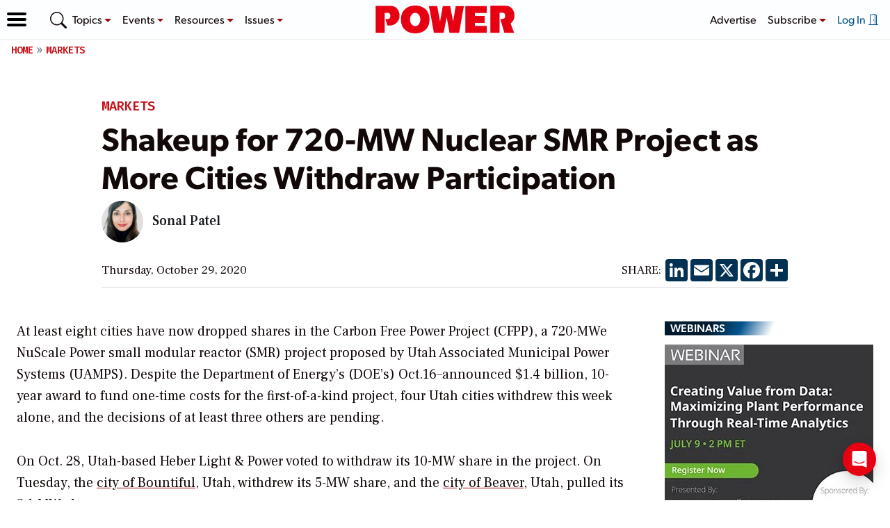

--- FILE ---
content_type: text/html; charset=UTF-8
request_url: https://www.powermag.com/shakeup-for-720-mw-nuclear-smr-project-as-more-cities-withdraw-participation/
body_size: 65456
content:
<!doctype html>
<html lang="en-US">
<head>
	<meta charset="UTF-8" /><script type="text/javascript">(window.NREUM||(NREUM={})).init={privacy:{cookies_enabled:true},ajax:{deny_list:[]},session_trace:{sampling_rate:0.0,mode:"FIXED_RATE",enabled:true,error_sampling_rate:0.0},feature_flags:["soft_nav"],distributed_tracing:{enabled:true}};(window.NREUM||(NREUM={})).loader_config={agentID:"198502350",accountID:"2493041",trustKey:"66686",xpid:"VgIOUlZXCRABXVlXBwMFUlA=",licenseKey:"e35bf103e0",applicationID:"198502244",browserID:"198502350"};;/*! For license information please see nr-loader-spa-1.307.0.min.js.LICENSE.txt */
(()=>{var e,t,r={384:(e,t,r)=>{"use strict";r.d(t,{NT:()=>a,US:()=>u,Zm:()=>o,bQ:()=>d,dV:()=>c,pV:()=>l});var n=r(6154),i=r(1863),s=r(1910);const a={beacon:"bam.nr-data.net",errorBeacon:"bam.nr-data.net"};function o(){return n.gm.NREUM||(n.gm.NREUM={}),void 0===n.gm.newrelic&&(n.gm.newrelic=n.gm.NREUM),n.gm.NREUM}function c(){let e=o();return e.o||(e.o={ST:n.gm.setTimeout,SI:n.gm.setImmediate||n.gm.setInterval,CT:n.gm.clearTimeout,XHR:n.gm.XMLHttpRequest,REQ:n.gm.Request,EV:n.gm.Event,PR:n.gm.Promise,MO:n.gm.MutationObserver,FETCH:n.gm.fetch,WS:n.gm.WebSocket},(0,s.i)(...Object.values(e.o))),e}function d(e,t){let r=o();r.initializedAgents??={},t.initializedAt={ms:(0,i.t)(),date:new Date},r.initializedAgents[e]=t}function u(e,t){o()[e]=t}function l(){return function(){let e=o();const t=e.info||{};e.info={beacon:a.beacon,errorBeacon:a.errorBeacon,...t}}(),function(){let e=o();const t=e.init||{};e.init={...t}}(),c(),function(){let e=o();const t=e.loader_config||{};e.loader_config={...t}}(),o()}},782:(e,t,r)=>{"use strict";r.d(t,{T:()=>n});const n=r(860).K7.pageViewTiming},860:(e,t,r)=>{"use strict";r.d(t,{$J:()=>u,K7:()=>c,P3:()=>d,XX:()=>i,Yy:()=>o,df:()=>s,qY:()=>n,v4:()=>a});const n="events",i="jserrors",s="browser/blobs",a="rum",o="browser/logs",c={ajax:"ajax",genericEvents:"generic_events",jserrors:i,logging:"logging",metrics:"metrics",pageAction:"page_action",pageViewEvent:"page_view_event",pageViewTiming:"page_view_timing",sessionReplay:"session_replay",sessionTrace:"session_trace",softNav:"soft_navigations",spa:"spa"},d={[c.pageViewEvent]:1,[c.pageViewTiming]:2,[c.metrics]:3,[c.jserrors]:4,[c.spa]:5,[c.ajax]:6,[c.sessionTrace]:7,[c.softNav]:8,[c.sessionReplay]:9,[c.logging]:10,[c.genericEvents]:11},u={[c.pageViewEvent]:a,[c.pageViewTiming]:n,[c.ajax]:n,[c.spa]:n,[c.softNav]:n,[c.metrics]:i,[c.jserrors]:i,[c.sessionTrace]:s,[c.sessionReplay]:s,[c.logging]:o,[c.genericEvents]:"ins"}},944:(e,t,r)=>{"use strict";r.d(t,{R:()=>i});var n=r(3241);function i(e,t){"function"==typeof console.debug&&(console.debug("New Relic Warning: https://github.com/newrelic/newrelic-browser-agent/blob/main/docs/warning-codes.md#".concat(e),t),(0,n.W)({agentIdentifier:null,drained:null,type:"data",name:"warn",feature:"warn",data:{code:e,secondary:t}}))}},993:(e,t,r)=>{"use strict";r.d(t,{A$:()=>s,ET:()=>a,TZ:()=>o,p_:()=>i});var n=r(860);const i={ERROR:"ERROR",WARN:"WARN",INFO:"INFO",DEBUG:"DEBUG",TRACE:"TRACE"},s={OFF:0,ERROR:1,WARN:2,INFO:3,DEBUG:4,TRACE:5},a="log",o=n.K7.logging},1687:(e,t,r)=>{"use strict";r.d(t,{Ak:()=>d,Ze:()=>h,x3:()=>u});var n=r(3241),i=r(7836),s=r(3606),a=r(860),o=r(2646);const c={};function d(e,t){const r={staged:!1,priority:a.P3[t]||0};l(e),c[e].get(t)||c[e].set(t,r)}function u(e,t){e&&c[e]&&(c[e].get(t)&&c[e].delete(t),p(e,t,!1),c[e].size&&f(e))}function l(e){if(!e)throw new Error("agentIdentifier required");c[e]||(c[e]=new Map)}function h(e="",t="feature",r=!1){if(l(e),!e||!c[e].get(t)||r)return p(e,t);c[e].get(t).staged=!0,f(e)}function f(e){const t=Array.from(c[e]);t.every(([e,t])=>t.staged)&&(t.sort((e,t)=>e[1].priority-t[1].priority),t.forEach(([t])=>{c[e].delete(t),p(e,t)}))}function p(e,t,r=!0){const a=e?i.ee.get(e):i.ee,c=s.i.handlers;if(!a.aborted&&a.backlog&&c){if((0,n.W)({agentIdentifier:e,type:"lifecycle",name:"drain",feature:t}),r){const e=a.backlog[t],r=c[t];if(r){for(let t=0;e&&t<e.length;++t)g(e[t],r);Object.entries(r).forEach(([e,t])=>{Object.values(t||{}).forEach(t=>{t[0]?.on&&t[0]?.context()instanceof o.y&&t[0].on(e,t[1])})})}}a.isolatedBacklog||delete c[t],a.backlog[t]=null,a.emit("drain-"+t,[])}}function g(e,t){var r=e[1];Object.values(t[r]||{}).forEach(t=>{var r=e[0];if(t[0]===r){var n=t[1],i=e[3],s=e[2];n.apply(i,s)}})}},1738:(e,t,r)=>{"use strict";r.d(t,{U:()=>f,Y:()=>h});var n=r(3241),i=r(9908),s=r(1863),a=r(944),o=r(5701),c=r(3969),d=r(8362),u=r(860),l=r(4261);function h(e,t,r,s){const h=s||r;!h||h[e]&&h[e]!==d.d.prototype[e]||(h[e]=function(){(0,i.p)(c.xV,["API/"+e+"/called"],void 0,u.K7.metrics,r.ee),(0,n.W)({agentIdentifier:r.agentIdentifier,drained:!!o.B?.[r.agentIdentifier],type:"data",name:"api",feature:l.Pl+e,data:{}});try{return t.apply(this,arguments)}catch(e){(0,a.R)(23,e)}})}function f(e,t,r,n,a){const o=e.info;null===r?delete o.jsAttributes[t]:o.jsAttributes[t]=r,(a||null===r)&&(0,i.p)(l.Pl+n,[(0,s.t)(),t,r],void 0,"session",e.ee)}},1741:(e,t,r)=>{"use strict";r.d(t,{W:()=>s});var n=r(944),i=r(4261);class s{#e(e,...t){if(this[e]!==s.prototype[e])return this[e](...t);(0,n.R)(35,e)}addPageAction(e,t){return this.#e(i.hG,e,t)}register(e){return this.#e(i.eY,e)}recordCustomEvent(e,t){return this.#e(i.fF,e,t)}setPageViewName(e,t){return this.#e(i.Fw,e,t)}setCustomAttribute(e,t,r){return this.#e(i.cD,e,t,r)}noticeError(e,t){return this.#e(i.o5,e,t)}setUserId(e,t=!1){return this.#e(i.Dl,e,t)}setApplicationVersion(e){return this.#e(i.nb,e)}setErrorHandler(e){return this.#e(i.bt,e)}addRelease(e,t){return this.#e(i.k6,e,t)}log(e,t){return this.#e(i.$9,e,t)}start(){return this.#e(i.d3)}finished(e){return this.#e(i.BL,e)}recordReplay(){return this.#e(i.CH)}pauseReplay(){return this.#e(i.Tb)}addToTrace(e){return this.#e(i.U2,e)}setCurrentRouteName(e){return this.#e(i.PA,e)}interaction(e){return this.#e(i.dT,e)}wrapLogger(e,t,r){return this.#e(i.Wb,e,t,r)}measure(e,t){return this.#e(i.V1,e,t)}consent(e){return this.#e(i.Pv,e)}}},1863:(e,t,r)=>{"use strict";function n(){return Math.floor(performance.now())}r.d(t,{t:()=>n})},1910:(e,t,r)=>{"use strict";r.d(t,{i:()=>s});var n=r(944);const i=new Map;function s(...e){return e.every(e=>{if(i.has(e))return i.get(e);const t="function"==typeof e?e.toString():"",r=t.includes("[native code]"),s=t.includes("nrWrapper");return r||s||(0,n.R)(64,e?.name||t),i.set(e,r),r})}},2555:(e,t,r)=>{"use strict";r.d(t,{D:()=>o,f:()=>a});var n=r(384),i=r(8122);const s={beacon:n.NT.beacon,errorBeacon:n.NT.errorBeacon,licenseKey:void 0,applicationID:void 0,sa:void 0,queueTime:void 0,applicationTime:void 0,ttGuid:void 0,user:void 0,account:void 0,product:void 0,extra:void 0,jsAttributes:{},userAttributes:void 0,atts:void 0,transactionName:void 0,tNamePlain:void 0};function a(e){try{return!!e.licenseKey&&!!e.errorBeacon&&!!e.applicationID}catch(e){return!1}}const o=e=>(0,i.a)(e,s)},2614:(e,t,r)=>{"use strict";r.d(t,{BB:()=>a,H3:()=>n,g:()=>d,iL:()=>c,tS:()=>o,uh:()=>i,wk:()=>s});const n="NRBA",i="SESSION",s=144e5,a=18e5,o={STARTED:"session-started",PAUSE:"session-pause",RESET:"session-reset",RESUME:"session-resume",UPDATE:"session-update"},c={SAME_TAB:"same-tab",CROSS_TAB:"cross-tab"},d={OFF:0,FULL:1,ERROR:2}},2646:(e,t,r)=>{"use strict";r.d(t,{y:()=>n});class n{constructor(e){this.contextId=e}}},2843:(e,t,r)=>{"use strict";r.d(t,{G:()=>s,u:()=>i});var n=r(3878);function i(e,t=!1,r,i){(0,n.DD)("visibilitychange",function(){if(t)return void("hidden"===document.visibilityState&&e());e(document.visibilityState)},r,i)}function s(e,t,r){(0,n.sp)("pagehide",e,t,r)}},3241:(e,t,r)=>{"use strict";r.d(t,{W:()=>s});var n=r(6154);const i="newrelic";function s(e={}){try{n.gm.dispatchEvent(new CustomEvent(i,{detail:e}))}catch(e){}}},3304:(e,t,r)=>{"use strict";r.d(t,{A:()=>s});var n=r(7836);const i=()=>{const e=new WeakSet;return(t,r)=>{if("object"==typeof r&&null!==r){if(e.has(r))return;e.add(r)}return r}};function s(e){try{return JSON.stringify(e,i())??""}catch(e){try{n.ee.emit("internal-error",[e])}catch(e){}return""}}},3333:(e,t,r)=>{"use strict";r.d(t,{$v:()=>u,TZ:()=>n,Xh:()=>c,Zp:()=>i,kd:()=>d,mq:()=>o,nf:()=>a,qN:()=>s});const n=r(860).K7.genericEvents,i=["auxclick","click","copy","keydown","paste","scrollend"],s=["focus","blur"],a=4,o=1e3,c=2e3,d=["PageAction","UserAction","BrowserPerformance"],u={RESOURCES:"experimental.resources",REGISTER:"register"}},3434:(e,t,r)=>{"use strict";r.d(t,{Jt:()=>s,YM:()=>d});var n=r(7836),i=r(5607);const s="nr@original:".concat(i.W),a=50;var o=Object.prototype.hasOwnProperty,c=!1;function d(e,t){return e||(e=n.ee),r.inPlace=function(e,t,n,i,s){n||(n="");const a="-"===n.charAt(0);for(let o=0;o<t.length;o++){const c=t[o],d=e[c];l(d)||(e[c]=r(d,a?c+n:n,i,c,s))}},r.flag=s,r;function r(t,r,n,c,d){return l(t)?t:(r||(r=""),nrWrapper[s]=t,function(e,t,r){if(Object.defineProperty&&Object.keys)try{return Object.keys(e).forEach(function(r){Object.defineProperty(t,r,{get:function(){return e[r]},set:function(t){return e[r]=t,t}})}),t}catch(e){u([e],r)}for(var n in e)o.call(e,n)&&(t[n]=e[n])}(t,nrWrapper,e),nrWrapper);function nrWrapper(){var s,o,l,h;let f;try{o=this,s=[...arguments],l="function"==typeof n?n(s,o):n||{}}catch(t){u([t,"",[s,o,c],l],e)}i(r+"start",[s,o,c],l,d);const p=performance.now();let g;try{return h=t.apply(o,s),g=performance.now(),h}catch(e){throw g=performance.now(),i(r+"err",[s,o,e],l,d),f=e,f}finally{const e=g-p,t={start:p,end:g,duration:e,isLongTask:e>=a,methodName:c,thrownError:f};t.isLongTask&&i("long-task",[t,o],l,d),i(r+"end",[s,o,h],l,d)}}}function i(r,n,i,s){if(!c||t){var a=c;c=!0;try{e.emit(r,n,i,t,s)}catch(t){u([t,r,n,i],e)}c=a}}}function u(e,t){t||(t=n.ee);try{t.emit("internal-error",e)}catch(e){}}function l(e){return!(e&&"function"==typeof e&&e.apply&&!e[s])}},3606:(e,t,r)=>{"use strict";r.d(t,{i:()=>s});var n=r(9908);s.on=a;var i=s.handlers={};function s(e,t,r,s){a(s||n.d,i,e,t,r)}function a(e,t,r,i,s){s||(s="feature"),e||(e=n.d);var a=t[s]=t[s]||{};(a[r]=a[r]||[]).push([e,i])}},3738:(e,t,r)=>{"use strict";r.d(t,{He:()=>i,Kp:()=>o,Lc:()=>d,Rz:()=>u,TZ:()=>n,bD:()=>s,d3:()=>a,jx:()=>l,sl:()=>h,uP:()=>c});const n=r(860).K7.sessionTrace,i="bstResource",s="resource",a="-start",o="-end",c="fn"+a,d="fn"+o,u="pushState",l=1e3,h=3e4},3785:(e,t,r)=>{"use strict";r.d(t,{R:()=>c,b:()=>d});var n=r(9908),i=r(1863),s=r(860),a=r(3969),o=r(993);function c(e,t,r={},c=o.p_.INFO,d=!0,u,l=(0,i.t)()){(0,n.p)(a.xV,["API/logging/".concat(c.toLowerCase(),"/called")],void 0,s.K7.metrics,e),(0,n.p)(o.ET,[l,t,r,c,d,u],void 0,s.K7.logging,e)}function d(e){return"string"==typeof e&&Object.values(o.p_).some(t=>t===e.toUpperCase().trim())}},3878:(e,t,r)=>{"use strict";function n(e,t){return{capture:e,passive:!1,signal:t}}function i(e,t,r=!1,i){window.addEventListener(e,t,n(r,i))}function s(e,t,r=!1,i){document.addEventListener(e,t,n(r,i))}r.d(t,{DD:()=>s,jT:()=>n,sp:()=>i})},3962:(e,t,r)=>{"use strict";r.d(t,{AM:()=>a,O2:()=>l,OV:()=>s,Qu:()=>h,TZ:()=>c,ih:()=>f,pP:()=>o,t1:()=>u,tC:()=>i,wD:()=>d});var n=r(860);const i=["click","keydown","submit"],s="popstate",a="api",o="initialPageLoad",c=n.K7.softNav,d=5e3,u=500,l={INITIAL_PAGE_LOAD:"",ROUTE_CHANGE:1,UNSPECIFIED:2},h={INTERACTION:1,AJAX:2,CUSTOM_END:3,CUSTOM_TRACER:4},f={IP:"in progress",PF:"pending finish",FIN:"finished",CAN:"cancelled"}},3969:(e,t,r)=>{"use strict";r.d(t,{TZ:()=>n,XG:()=>o,rs:()=>i,xV:()=>a,z_:()=>s});const n=r(860).K7.metrics,i="sm",s="cm",a="storeSupportabilityMetrics",o="storeEventMetrics"},4234:(e,t,r)=>{"use strict";r.d(t,{W:()=>s});var n=r(7836),i=r(1687);class s{constructor(e,t){this.agentIdentifier=e,this.ee=n.ee.get(e),this.featureName=t,this.blocked=!1}deregisterDrain(){(0,i.x3)(this.agentIdentifier,this.featureName)}}},4261:(e,t,r)=>{"use strict";r.d(t,{$9:()=>u,BL:()=>c,CH:()=>p,Dl:()=>R,Fw:()=>w,PA:()=>v,Pl:()=>n,Pv:()=>A,Tb:()=>h,U2:()=>a,V1:()=>E,Wb:()=>T,bt:()=>y,cD:()=>b,d3:()=>x,dT:()=>d,eY:()=>g,fF:()=>f,hG:()=>s,hw:()=>i,k6:()=>o,nb:()=>m,o5:()=>l});const n="api-",i=n+"ixn-",s="addPageAction",a="addToTrace",o="addRelease",c="finished",d="interaction",u="log",l="noticeError",h="pauseReplay",f="recordCustomEvent",p="recordReplay",g="register",m="setApplicationVersion",v="setCurrentRouteName",b="setCustomAttribute",y="setErrorHandler",w="setPageViewName",R="setUserId",x="start",T="wrapLogger",E="measure",A="consent"},4387:(e,t,r)=>{"use strict";function n(e={}){return!(!e.id||!e.name)}function i(e){return"string"==typeof e&&e.trim().length<501||"number"==typeof e}function s(e,t){if(2!==t?.harvestEndpointVersion)return{};const r=t.agentRef.runtime.appMetadata.agents[0].entityGuid;return n(e)?{"source.id":e.id,"source.name":e.name,"source.type":e.type,"parent.id":e.parent?.id||r}:{"entity.guid":r,appId:t.agentRef.info.applicationID}}r.d(t,{Ux:()=>s,c7:()=>n,yo:()=>i})},5205:(e,t,r)=>{"use strict";r.d(t,{j:()=>S});var n=r(384),i=r(1741);var s=r(2555),a=r(3333);const o=e=>{if(!e||"string"!=typeof e)return!1;try{document.createDocumentFragment().querySelector(e)}catch{return!1}return!0};var c=r(2614),d=r(944),u=r(8122);const l="[data-nr-mask]",h=e=>(0,u.a)(e,(()=>{const e={feature_flags:[],experimental:{allow_registered_children:!1,resources:!1},mask_selector:"*",block_selector:"[data-nr-block]",mask_input_options:{color:!1,date:!1,"datetime-local":!1,email:!1,month:!1,number:!1,range:!1,search:!1,tel:!1,text:!1,time:!1,url:!1,week:!1,textarea:!1,select:!1,password:!0}};return{ajax:{deny_list:void 0,block_internal:!0,enabled:!0,autoStart:!0},api:{get allow_registered_children(){return e.feature_flags.includes(a.$v.REGISTER)||e.experimental.allow_registered_children},set allow_registered_children(t){e.experimental.allow_registered_children=t},duplicate_registered_data:!1},browser_consent_mode:{enabled:!1},distributed_tracing:{enabled:void 0,exclude_newrelic_header:void 0,cors_use_newrelic_header:void 0,cors_use_tracecontext_headers:void 0,allowed_origins:void 0},get feature_flags(){return e.feature_flags},set feature_flags(t){e.feature_flags=t},generic_events:{enabled:!0,autoStart:!0},harvest:{interval:30},jserrors:{enabled:!0,autoStart:!0},logging:{enabled:!0,autoStart:!0},metrics:{enabled:!0,autoStart:!0},obfuscate:void 0,page_action:{enabled:!0},page_view_event:{enabled:!0,autoStart:!0},page_view_timing:{enabled:!0,autoStart:!0},performance:{capture_marks:!1,capture_measures:!1,capture_detail:!0,resources:{get enabled(){return e.feature_flags.includes(a.$v.RESOURCES)||e.experimental.resources},set enabled(t){e.experimental.resources=t},asset_types:[],first_party_domains:[],ignore_newrelic:!0}},privacy:{cookies_enabled:!0},proxy:{assets:void 0,beacon:void 0},session:{expiresMs:c.wk,inactiveMs:c.BB},session_replay:{autoStart:!0,enabled:!1,preload:!1,sampling_rate:10,error_sampling_rate:100,collect_fonts:!1,inline_images:!1,fix_stylesheets:!0,mask_all_inputs:!0,get mask_text_selector(){return e.mask_selector},set mask_text_selector(t){o(t)?e.mask_selector="".concat(t,",").concat(l):""===t||null===t?e.mask_selector=l:(0,d.R)(5,t)},get block_class(){return"nr-block"},get ignore_class(){return"nr-ignore"},get mask_text_class(){return"nr-mask"},get block_selector(){return e.block_selector},set block_selector(t){o(t)?e.block_selector+=",".concat(t):""!==t&&(0,d.R)(6,t)},get mask_input_options(){return e.mask_input_options},set mask_input_options(t){t&&"object"==typeof t?e.mask_input_options={...t,password:!0}:(0,d.R)(7,t)}},session_trace:{enabled:!0,autoStart:!0},soft_navigations:{enabled:!0,autoStart:!0},spa:{enabled:!0,autoStart:!0},ssl:void 0,user_actions:{enabled:!0,elementAttributes:["id","className","tagName","type"]}}})());var f=r(6154),p=r(9324);let g=0;const m={buildEnv:p.F3,distMethod:p.Xs,version:p.xv,originTime:f.WN},v={consented:!1},b={appMetadata:{},get consented(){return this.session?.state?.consent||v.consented},set consented(e){v.consented=e},customTransaction:void 0,denyList:void 0,disabled:!1,harvester:void 0,isolatedBacklog:!1,isRecording:!1,loaderType:void 0,maxBytes:3e4,obfuscator:void 0,onerror:void 0,ptid:void 0,releaseIds:{},session:void 0,timeKeeper:void 0,registeredEntities:[],jsAttributesMetadata:{bytes:0},get harvestCount(){return++g}},y=e=>{const t=(0,u.a)(e,b),r=Object.keys(m).reduce((e,t)=>(e[t]={value:m[t],writable:!1,configurable:!0,enumerable:!0},e),{});return Object.defineProperties(t,r)};var w=r(5701);const R=e=>{const t=e.startsWith("http");e+="/",r.p=t?e:"https://"+e};var x=r(7836),T=r(3241);const E={accountID:void 0,trustKey:void 0,agentID:void 0,licenseKey:void 0,applicationID:void 0,xpid:void 0},A=e=>(0,u.a)(e,E),_=new Set;function S(e,t={},r,a){let{init:o,info:c,loader_config:d,runtime:u={},exposed:l=!0}=t;if(!c){const e=(0,n.pV)();o=e.init,c=e.info,d=e.loader_config}e.init=h(o||{}),e.loader_config=A(d||{}),c.jsAttributes??={},f.bv&&(c.jsAttributes.isWorker=!0),e.info=(0,s.D)(c);const p=e.init,g=[c.beacon,c.errorBeacon];_.has(e.agentIdentifier)||(p.proxy.assets&&(R(p.proxy.assets),g.push(p.proxy.assets)),p.proxy.beacon&&g.push(p.proxy.beacon),e.beacons=[...g],function(e){const t=(0,n.pV)();Object.getOwnPropertyNames(i.W.prototype).forEach(r=>{const n=i.W.prototype[r];if("function"!=typeof n||"constructor"===n)return;let s=t[r];e[r]&&!1!==e.exposed&&"micro-agent"!==e.runtime?.loaderType&&(t[r]=(...t)=>{const n=e[r](...t);return s?s(...t):n})})}(e),(0,n.US)("activatedFeatures",w.B)),u.denyList=[...p.ajax.deny_list||[],...p.ajax.block_internal?g:[]],u.ptid=e.agentIdentifier,u.loaderType=r,e.runtime=y(u),_.has(e.agentIdentifier)||(e.ee=x.ee.get(e.agentIdentifier),e.exposed=l,(0,T.W)({agentIdentifier:e.agentIdentifier,drained:!!w.B?.[e.agentIdentifier],type:"lifecycle",name:"initialize",feature:void 0,data:e.config})),_.add(e.agentIdentifier)}},5270:(e,t,r)=>{"use strict";r.d(t,{Aw:()=>a,SR:()=>s,rF:()=>o});var n=r(384),i=r(7767);function s(e){return!!(0,n.dV)().o.MO&&(0,i.V)(e)&&!0===e?.session_trace.enabled}function a(e){return!0===e?.session_replay.preload&&s(e)}function o(e,t){try{if("string"==typeof t?.type){if("password"===t.type.toLowerCase())return"*".repeat(e?.length||0);if(void 0!==t?.dataset?.nrUnmask||t?.classList?.contains("nr-unmask"))return e}}catch(e){}return"string"==typeof e?e.replace(/[\S]/g,"*"):"*".repeat(e?.length||0)}},5289:(e,t,r)=>{"use strict";r.d(t,{GG:()=>a,Qr:()=>c,sB:()=>o});var n=r(3878),i=r(6389);function s(){return"undefined"==typeof document||"complete"===document.readyState}function a(e,t){if(s())return e();const r=(0,i.J)(e),a=setInterval(()=>{s()&&(clearInterval(a),r())},500);(0,n.sp)("load",r,t)}function o(e){if(s())return e();(0,n.DD)("DOMContentLoaded",e)}function c(e){if(s())return e();(0,n.sp)("popstate",e)}},5607:(e,t,r)=>{"use strict";r.d(t,{W:()=>n});const n=(0,r(9566).bz)()},5701:(e,t,r)=>{"use strict";r.d(t,{B:()=>s,t:()=>a});var n=r(3241);const i=new Set,s={};function a(e,t){const r=t.agentIdentifier;s[r]??={},e&&"object"==typeof e&&(i.has(r)||(t.ee.emit("rumresp",[e]),s[r]=e,i.add(r),(0,n.W)({agentIdentifier:r,loaded:!0,drained:!0,type:"lifecycle",name:"load",feature:void 0,data:e})))}},6154:(e,t,r)=>{"use strict";r.d(t,{OF:()=>d,RI:()=>i,WN:()=>h,bv:()=>s,eN:()=>f,gm:()=>a,lR:()=>l,m:()=>c,mw:()=>o,sb:()=>u});var n=r(1863);const i="undefined"!=typeof window&&!!window.document,s="undefined"!=typeof WorkerGlobalScope&&("undefined"!=typeof self&&self instanceof WorkerGlobalScope&&self.navigator instanceof WorkerNavigator||"undefined"!=typeof globalThis&&globalThis instanceof WorkerGlobalScope&&globalThis.navigator instanceof WorkerNavigator),a=i?window:"undefined"!=typeof WorkerGlobalScope&&("undefined"!=typeof self&&self instanceof WorkerGlobalScope&&self||"undefined"!=typeof globalThis&&globalThis instanceof WorkerGlobalScope&&globalThis),o=Boolean("hidden"===a?.document?.visibilityState),c=""+a?.location,d=/iPad|iPhone|iPod/.test(a.navigator?.userAgent),u=d&&"undefined"==typeof SharedWorker,l=(()=>{const e=a.navigator?.userAgent?.match(/Firefox[/\s](\d+\.\d+)/);return Array.isArray(e)&&e.length>=2?+e[1]:0})(),h=Date.now()-(0,n.t)(),f=()=>"undefined"!=typeof PerformanceNavigationTiming&&a?.performance?.getEntriesByType("navigation")?.[0]?.responseStart},6344:(e,t,r)=>{"use strict";r.d(t,{BB:()=>u,Qb:()=>l,TZ:()=>i,Ug:()=>a,Vh:()=>s,_s:()=>o,bc:()=>d,yP:()=>c});var n=r(2614);const i=r(860).K7.sessionReplay,s="errorDuringReplay",a=.12,o={DomContentLoaded:0,Load:1,FullSnapshot:2,IncrementalSnapshot:3,Meta:4,Custom:5},c={[n.g.ERROR]:15e3,[n.g.FULL]:3e5,[n.g.OFF]:0},d={RESET:{message:"Session was reset",sm:"Reset"},IMPORT:{message:"Recorder failed to import",sm:"Import"},TOO_MANY:{message:"429: Too Many Requests",sm:"Too-Many"},TOO_BIG:{message:"Payload was too large",sm:"Too-Big"},CROSS_TAB:{message:"Session Entity was set to OFF on another tab",sm:"Cross-Tab"},ENTITLEMENTS:{message:"Session Replay is not allowed and will not be started",sm:"Entitlement"}},u=5e3,l={API:"api",RESUME:"resume",SWITCH_TO_FULL:"switchToFull",INITIALIZE:"initialize",PRELOAD:"preload"}},6389:(e,t,r)=>{"use strict";function n(e,t=500,r={}){const n=r?.leading||!1;let i;return(...r)=>{n&&void 0===i&&(e.apply(this,r),i=setTimeout(()=>{i=clearTimeout(i)},t)),n||(clearTimeout(i),i=setTimeout(()=>{e.apply(this,r)},t))}}function i(e){let t=!1;return(...r)=>{t||(t=!0,e.apply(this,r))}}r.d(t,{J:()=>i,s:()=>n})},6630:(e,t,r)=>{"use strict";r.d(t,{T:()=>n});const n=r(860).K7.pageViewEvent},6774:(e,t,r)=>{"use strict";r.d(t,{T:()=>n});const n=r(860).K7.jserrors},7295:(e,t,r)=>{"use strict";r.d(t,{Xv:()=>a,gX:()=>i,iW:()=>s});var n=[];function i(e){if(!e||s(e))return!1;if(0===n.length)return!0;if("*"===n[0].hostname)return!1;for(var t=0;t<n.length;t++){var r=n[t];if(r.hostname.test(e.hostname)&&r.pathname.test(e.pathname))return!1}return!0}function s(e){return void 0===e.hostname}function a(e){if(n=[],e&&e.length)for(var t=0;t<e.length;t++){let r=e[t];if(!r)continue;if("*"===r)return void(n=[{hostname:"*"}]);0===r.indexOf("http://")?r=r.substring(7):0===r.indexOf("https://")&&(r=r.substring(8));const i=r.indexOf("/");let s,a;i>0?(s=r.substring(0,i),a=r.substring(i)):(s=r,a="*");let[c]=s.split(":");n.push({hostname:o(c),pathname:o(a,!0)})}}function o(e,t=!1){const r=e.replace(/[.+?^${}()|[\]\\]/g,e=>"\\"+e).replace(/\*/g,".*?");return new RegExp((t?"^":"")+r+"$")}},7485:(e,t,r)=>{"use strict";r.d(t,{D:()=>i});var n=r(6154);function i(e){if(0===(e||"").indexOf("data:"))return{protocol:"data"};try{const t=new URL(e,location.href),r={port:t.port,hostname:t.hostname,pathname:t.pathname,search:t.search,protocol:t.protocol.slice(0,t.protocol.indexOf(":")),sameOrigin:t.protocol===n.gm?.location?.protocol&&t.host===n.gm?.location?.host};return r.port&&""!==r.port||("http:"===t.protocol&&(r.port="80"),"https:"===t.protocol&&(r.port="443")),r.pathname&&""!==r.pathname?r.pathname.startsWith("/")||(r.pathname="/".concat(r.pathname)):r.pathname="/",r}catch(e){return{}}}},7699:(e,t,r)=>{"use strict";r.d(t,{It:()=>s,KC:()=>o,No:()=>i,qh:()=>a});var n=r(860);const i=16e3,s=1e6,a="SESSION_ERROR",o={[n.K7.logging]:!0,[n.K7.genericEvents]:!1,[n.K7.jserrors]:!1,[n.K7.ajax]:!1}},7767:(e,t,r)=>{"use strict";r.d(t,{V:()=>i});var n=r(6154);const i=e=>n.RI&&!0===e?.privacy.cookies_enabled},7836:(e,t,r)=>{"use strict";r.d(t,{P:()=>o,ee:()=>c});var n=r(384),i=r(8990),s=r(2646),a=r(5607);const o="nr@context:".concat(a.W),c=function e(t,r){var n={},a={},u={},l=!1;try{l=16===r.length&&d.initializedAgents?.[r]?.runtime.isolatedBacklog}catch(e){}var h={on:p,addEventListener:p,removeEventListener:function(e,t){var r=n[e];if(!r)return;for(var i=0;i<r.length;i++)r[i]===t&&r.splice(i,1)},emit:function(e,r,n,i,s){!1!==s&&(s=!0);if(c.aborted&&!i)return;t&&s&&t.emit(e,r,n);var o=f(n);g(e).forEach(e=>{e.apply(o,r)});var d=v()[a[e]];d&&d.push([h,e,r,o]);return o},get:m,listeners:g,context:f,buffer:function(e,t){const r=v();if(t=t||"feature",h.aborted)return;Object.entries(e||{}).forEach(([e,n])=>{a[n]=t,t in r||(r[t]=[])})},abort:function(){h._aborted=!0,Object.keys(h.backlog).forEach(e=>{delete h.backlog[e]})},isBuffering:function(e){return!!v()[a[e]]},debugId:r,backlog:l?{}:t&&"object"==typeof t.backlog?t.backlog:{},isolatedBacklog:l};return Object.defineProperty(h,"aborted",{get:()=>{let e=h._aborted||!1;return e||(t&&(e=t.aborted),e)}}),h;function f(e){return e&&e instanceof s.y?e:e?(0,i.I)(e,o,()=>new s.y(o)):new s.y(o)}function p(e,t){n[e]=g(e).concat(t)}function g(e){return n[e]||[]}function m(t){return u[t]=u[t]||e(h,t)}function v(){return h.backlog}}(void 0,"globalEE"),d=(0,n.Zm)();d.ee||(d.ee=c)},8122:(e,t,r)=>{"use strict";r.d(t,{a:()=>i});var n=r(944);function i(e,t){try{if(!e||"object"!=typeof e)return(0,n.R)(3);if(!t||"object"!=typeof t)return(0,n.R)(4);const r=Object.create(Object.getPrototypeOf(t),Object.getOwnPropertyDescriptors(t)),s=0===Object.keys(r).length?e:r;for(let a in s)if(void 0!==e[a])try{if(null===e[a]){r[a]=null;continue}Array.isArray(e[a])&&Array.isArray(t[a])?r[a]=Array.from(new Set([...e[a],...t[a]])):"object"==typeof e[a]&&"object"==typeof t[a]?r[a]=i(e[a],t[a]):r[a]=e[a]}catch(e){r[a]||(0,n.R)(1,e)}return r}catch(e){(0,n.R)(2,e)}}},8139:(e,t,r)=>{"use strict";r.d(t,{u:()=>h});var n=r(7836),i=r(3434),s=r(8990),a=r(6154);const o={},c=a.gm.XMLHttpRequest,d="addEventListener",u="removeEventListener",l="nr@wrapped:".concat(n.P);function h(e){var t=function(e){return(e||n.ee).get("events")}(e);if(o[t.debugId]++)return t;o[t.debugId]=1;var r=(0,i.YM)(t,!0);function h(e){r.inPlace(e,[d,u],"-",p)}function p(e,t){return e[1]}return"getPrototypeOf"in Object&&(a.RI&&f(document,h),c&&f(c.prototype,h),f(a.gm,h)),t.on(d+"-start",function(e,t){var n=e[1];if(null!==n&&("function"==typeof n||"object"==typeof n)&&"newrelic"!==e[0]){var i=(0,s.I)(n,l,function(){var e={object:function(){if("function"!=typeof n.handleEvent)return;return n.handleEvent.apply(n,arguments)},function:n}[typeof n];return e?r(e,"fn-",null,e.name||"anonymous"):n});this.wrapped=e[1]=i}}),t.on(u+"-start",function(e){e[1]=this.wrapped||e[1]}),t}function f(e,t,...r){let n=e;for(;"object"==typeof n&&!Object.prototype.hasOwnProperty.call(n,d);)n=Object.getPrototypeOf(n);n&&t(n,...r)}},8362:(e,t,r)=>{"use strict";r.d(t,{d:()=>s});var n=r(9566),i=r(1741);class s extends i.W{agentIdentifier=(0,n.LA)(16)}},8374:(e,t,r)=>{r.nc=(()=>{try{return document?.currentScript?.nonce}catch(e){}return""})()},8990:(e,t,r)=>{"use strict";r.d(t,{I:()=>i});var n=Object.prototype.hasOwnProperty;function i(e,t,r){if(n.call(e,t))return e[t];var i=r();if(Object.defineProperty&&Object.keys)try{return Object.defineProperty(e,t,{value:i,writable:!0,enumerable:!1}),i}catch(e){}return e[t]=i,i}},9300:(e,t,r)=>{"use strict";r.d(t,{T:()=>n});const n=r(860).K7.ajax},9324:(e,t,r)=>{"use strict";r.d(t,{AJ:()=>a,F3:()=>i,Xs:()=>s,Yq:()=>o,xv:()=>n});const n="1.307.0",i="PROD",s="CDN",a="@newrelic/rrweb",o="1.0.1"},9566:(e,t,r)=>{"use strict";r.d(t,{LA:()=>o,ZF:()=>c,bz:()=>a,el:()=>d});var n=r(6154);const i="xxxxxxxx-xxxx-4xxx-yxxx-xxxxxxxxxxxx";function s(e,t){return e?15&e[t]:16*Math.random()|0}function a(){const e=n.gm?.crypto||n.gm?.msCrypto;let t,r=0;return e&&e.getRandomValues&&(t=e.getRandomValues(new Uint8Array(30))),i.split("").map(e=>"x"===e?s(t,r++).toString(16):"y"===e?(3&s()|8).toString(16):e).join("")}function o(e){const t=n.gm?.crypto||n.gm?.msCrypto;let r,i=0;t&&t.getRandomValues&&(r=t.getRandomValues(new Uint8Array(e)));const a=[];for(var o=0;o<e;o++)a.push(s(r,i++).toString(16));return a.join("")}function c(){return o(16)}function d(){return o(32)}},9908:(e,t,r)=>{"use strict";r.d(t,{d:()=>n,p:()=>i});var n=r(7836).ee.get("handle");function i(e,t,r,i,s){s?(s.buffer([e],i),s.emit(e,t,r)):(n.buffer([e],i),n.emit(e,t,r))}}},n={};function i(e){var t=n[e];if(void 0!==t)return t.exports;var s=n[e]={exports:{}};return r[e](s,s.exports,i),s.exports}i.m=r,i.d=(e,t)=>{for(var r in t)i.o(t,r)&&!i.o(e,r)&&Object.defineProperty(e,r,{enumerable:!0,get:t[r]})},i.f={},i.e=e=>Promise.all(Object.keys(i.f).reduce((t,r)=>(i.f[r](e,t),t),[])),i.u=e=>({212:"nr-spa-compressor",249:"nr-spa-recorder",478:"nr-spa"}[e]+"-1.307.0.min.js"),i.o=(e,t)=>Object.prototype.hasOwnProperty.call(e,t),e={},t="NRBA-1.307.0.PROD:",i.l=(r,n,s,a)=>{if(e[r])e[r].push(n);else{var o,c;if(void 0!==s)for(var d=document.getElementsByTagName("script"),u=0;u<d.length;u++){var l=d[u];if(l.getAttribute("src")==r||l.getAttribute("data-webpack")==t+s){o=l;break}}if(!o){c=!0;var h={478:"sha512-bFoj7wd1EcCTt0jkKdFkw+gjDdU092aP1BOVh5n0PjhLNtBCSXj4vpjfIJR8zH8Bn6/XPpFl3gSNOuWVJ98iug==",249:"sha512-FRHQNWDGImhEo7a7lqCuCt6xlBgommnGc+JH2/YGJlngDoH+/3jpT/cyFpwi2M5G6srPVN4wLxrVqskf6KB7bg==",212:"sha512-okml4IaluCF10UG6SWzY+cKPgBNvH2+S5f1FxomzQUHf608N0b9dwoBv/ZFAhJhrdxPgTA4AxlBzwGcjMGIlQQ=="};(o=document.createElement("script")).charset="utf-8",i.nc&&o.setAttribute("nonce",i.nc),o.setAttribute("data-webpack",t+s),o.src=r,0!==o.src.indexOf(window.location.origin+"/")&&(o.crossOrigin="anonymous"),h[a]&&(o.integrity=h[a])}e[r]=[n];var f=(t,n)=>{o.onerror=o.onload=null,clearTimeout(p);var i=e[r];if(delete e[r],o.parentNode&&o.parentNode.removeChild(o),i&&i.forEach(e=>e(n)),t)return t(n)},p=setTimeout(f.bind(null,void 0,{type:"timeout",target:o}),12e4);o.onerror=f.bind(null,o.onerror),o.onload=f.bind(null,o.onload),c&&document.head.appendChild(o)}},i.r=e=>{"undefined"!=typeof Symbol&&Symbol.toStringTag&&Object.defineProperty(e,Symbol.toStringTag,{value:"Module"}),Object.defineProperty(e,"__esModule",{value:!0})},i.p="https://js-agent.newrelic.com/",(()=>{var e={38:0,788:0};i.f.j=(t,r)=>{var n=i.o(e,t)?e[t]:void 0;if(0!==n)if(n)r.push(n[2]);else{var s=new Promise((r,i)=>n=e[t]=[r,i]);r.push(n[2]=s);var a=i.p+i.u(t),o=new Error;i.l(a,r=>{if(i.o(e,t)&&(0!==(n=e[t])&&(e[t]=void 0),n)){var s=r&&("load"===r.type?"missing":r.type),a=r&&r.target&&r.target.src;o.message="Loading chunk "+t+" failed: ("+s+": "+a+")",o.name="ChunkLoadError",o.type=s,o.request=a,n[1](o)}},"chunk-"+t,t)}};var t=(t,r)=>{var n,s,[a,o,c]=r,d=0;if(a.some(t=>0!==e[t])){for(n in o)i.o(o,n)&&(i.m[n]=o[n]);if(c)c(i)}for(t&&t(r);d<a.length;d++)s=a[d],i.o(e,s)&&e[s]&&e[s][0](),e[s]=0},r=self["webpackChunk:NRBA-1.307.0.PROD"]=self["webpackChunk:NRBA-1.307.0.PROD"]||[];r.forEach(t.bind(null,0)),r.push=t.bind(null,r.push.bind(r))})(),(()=>{"use strict";i(8374);var e=i(8362),t=i(860);const r=Object.values(t.K7);var n=i(5205);var s=i(9908),a=i(1863),o=i(4261),c=i(1738);var d=i(1687),u=i(4234),l=i(5289),h=i(6154),f=i(944),p=i(5270),g=i(7767),m=i(6389),v=i(7699);class b extends u.W{constructor(e,t){super(e.agentIdentifier,t),this.agentRef=e,this.abortHandler=void 0,this.featAggregate=void 0,this.loadedSuccessfully=void 0,this.onAggregateImported=new Promise(e=>{this.loadedSuccessfully=e}),this.deferred=Promise.resolve(),!1===e.init[this.featureName].autoStart?this.deferred=new Promise((t,r)=>{this.ee.on("manual-start-all",(0,m.J)(()=>{(0,d.Ak)(e.agentIdentifier,this.featureName),t()}))}):(0,d.Ak)(e.agentIdentifier,t)}importAggregator(e,t,r={}){if(this.featAggregate)return;const n=async()=>{let n;await this.deferred;try{if((0,g.V)(e.init)){const{setupAgentSession:t}=await i.e(478).then(i.bind(i,8766));n=t(e)}}catch(e){(0,f.R)(20,e),this.ee.emit("internal-error",[e]),(0,s.p)(v.qh,[e],void 0,this.featureName,this.ee)}try{if(!this.#t(this.featureName,n,e.init))return(0,d.Ze)(this.agentIdentifier,this.featureName),void this.loadedSuccessfully(!1);const{Aggregate:i}=await t();this.featAggregate=new i(e,r),e.runtime.harvester.initializedAggregates.push(this.featAggregate),this.loadedSuccessfully(!0)}catch(e){(0,f.R)(34,e),this.abortHandler?.(),(0,d.Ze)(this.agentIdentifier,this.featureName,!0),this.loadedSuccessfully(!1),this.ee&&this.ee.abort()}};h.RI?(0,l.GG)(()=>n(),!0):n()}#t(e,r,n){if(this.blocked)return!1;switch(e){case t.K7.sessionReplay:return(0,p.SR)(n)&&!!r;case t.K7.sessionTrace:return!!r;default:return!0}}}var y=i(6630),w=i(2614),R=i(3241);class x extends b{static featureName=y.T;constructor(e){var t;super(e,y.T),this.setupInspectionEvents(e.agentIdentifier),t=e,(0,c.Y)(o.Fw,function(e,r){"string"==typeof e&&("/"!==e.charAt(0)&&(e="/"+e),t.runtime.customTransaction=(r||"http://custom.transaction")+e,(0,s.p)(o.Pl+o.Fw,[(0,a.t)()],void 0,void 0,t.ee))},t),this.importAggregator(e,()=>i.e(478).then(i.bind(i,2467)))}setupInspectionEvents(e){const t=(t,r)=>{t&&(0,R.W)({agentIdentifier:e,timeStamp:t.timeStamp,loaded:"complete"===t.target.readyState,type:"window",name:r,data:t.target.location+""})};(0,l.sB)(e=>{t(e,"DOMContentLoaded")}),(0,l.GG)(e=>{t(e,"load")}),(0,l.Qr)(e=>{t(e,"navigate")}),this.ee.on(w.tS.UPDATE,(t,r)=>{(0,R.W)({agentIdentifier:e,type:"lifecycle",name:"session",data:r})})}}var T=i(384);class E extends e.d{constructor(e){var t;(super(),h.gm)?(this.features={},(0,T.bQ)(this.agentIdentifier,this),this.desiredFeatures=new Set(e.features||[]),this.desiredFeatures.add(x),(0,n.j)(this,e,e.loaderType||"agent"),t=this,(0,c.Y)(o.cD,function(e,r,n=!1){if("string"==typeof e){if(["string","number","boolean"].includes(typeof r)||null===r)return(0,c.U)(t,e,r,o.cD,n);(0,f.R)(40,typeof r)}else(0,f.R)(39,typeof e)},t),function(e){(0,c.Y)(o.Dl,function(t,r=!1){if("string"!=typeof t&&null!==t)return void(0,f.R)(41,typeof t);const n=e.info.jsAttributes["enduser.id"];r&&null!=n&&n!==t?(0,s.p)(o.Pl+"setUserIdAndResetSession",[t],void 0,"session",e.ee):(0,c.U)(e,"enduser.id",t,o.Dl,!0)},e)}(this),function(e){(0,c.Y)(o.nb,function(t){if("string"==typeof t||null===t)return(0,c.U)(e,"application.version",t,o.nb,!1);(0,f.R)(42,typeof t)},e)}(this),function(e){(0,c.Y)(o.d3,function(){e.ee.emit("manual-start-all")},e)}(this),function(e){(0,c.Y)(o.Pv,function(t=!0){if("boolean"==typeof t){if((0,s.p)(o.Pl+o.Pv,[t],void 0,"session",e.ee),e.runtime.consented=t,t){const t=e.features.page_view_event;t.onAggregateImported.then(e=>{const r=t.featAggregate;e&&!r.sentRum&&r.sendRum()})}}else(0,f.R)(65,typeof t)},e)}(this),this.run()):(0,f.R)(21)}get config(){return{info:this.info,init:this.init,loader_config:this.loader_config,runtime:this.runtime}}get api(){return this}run(){try{const e=function(e){const t={};return r.forEach(r=>{t[r]=!!e[r]?.enabled}),t}(this.init),n=[...this.desiredFeatures];n.sort((e,r)=>t.P3[e.featureName]-t.P3[r.featureName]),n.forEach(r=>{if(!e[r.featureName]&&r.featureName!==t.K7.pageViewEvent)return;if(r.featureName===t.K7.spa)return void(0,f.R)(67);const n=function(e){switch(e){case t.K7.ajax:return[t.K7.jserrors];case t.K7.sessionTrace:return[t.K7.ajax,t.K7.pageViewEvent];case t.K7.sessionReplay:return[t.K7.sessionTrace];case t.K7.pageViewTiming:return[t.K7.pageViewEvent];default:return[]}}(r.featureName).filter(e=>!(e in this.features));n.length>0&&(0,f.R)(36,{targetFeature:r.featureName,missingDependencies:n}),this.features[r.featureName]=new r(this)})}catch(e){(0,f.R)(22,e);for(const e in this.features)this.features[e].abortHandler?.();const t=(0,T.Zm)();delete t.initializedAgents[this.agentIdentifier]?.features,delete this.sharedAggregator;return t.ee.get(this.agentIdentifier).abort(),!1}}}var A=i(2843),_=i(782);class S extends b{static featureName=_.T;constructor(e){super(e,_.T),h.RI&&((0,A.u)(()=>(0,s.p)("docHidden",[(0,a.t)()],void 0,_.T,this.ee),!0),(0,A.G)(()=>(0,s.p)("winPagehide",[(0,a.t)()],void 0,_.T,this.ee)),this.importAggregator(e,()=>i.e(478).then(i.bind(i,9917))))}}var O=i(3969);class I extends b{static featureName=O.TZ;constructor(e){super(e,O.TZ),h.RI&&document.addEventListener("securitypolicyviolation",e=>{(0,s.p)(O.xV,["Generic/CSPViolation/Detected"],void 0,this.featureName,this.ee)}),this.importAggregator(e,()=>i.e(478).then(i.bind(i,6555)))}}var N=i(6774),P=i(3878),D=i(3304);class k{constructor(e,t,r,n,i){this.name="UncaughtError",this.message="string"==typeof e?e:(0,D.A)(e),this.sourceURL=t,this.line=r,this.column=n,this.__newrelic=i}}function C(e){return M(e)?e:new k(void 0!==e?.message?e.message:e,e?.filename||e?.sourceURL,e?.lineno||e?.line,e?.colno||e?.col,e?.__newrelic,e?.cause)}function j(e){const t="Unhandled Promise Rejection: ";if(!e?.reason)return;if(M(e.reason)){try{e.reason.message.startsWith(t)||(e.reason.message=t+e.reason.message)}catch(e){}return C(e.reason)}const r=C(e.reason);return(r.message||"").startsWith(t)||(r.message=t+r.message),r}function L(e){if(e.error instanceof SyntaxError&&!/:\d+$/.test(e.error.stack?.trim())){const t=new k(e.message,e.filename,e.lineno,e.colno,e.error.__newrelic,e.cause);return t.name=SyntaxError.name,t}return M(e.error)?e.error:C(e)}function M(e){return e instanceof Error&&!!e.stack}function H(e,r,n,i,o=(0,a.t)()){"string"==typeof e&&(e=new Error(e)),(0,s.p)("err",[e,o,!1,r,n.runtime.isRecording,void 0,i],void 0,t.K7.jserrors,n.ee),(0,s.p)("uaErr",[],void 0,t.K7.genericEvents,n.ee)}var B=i(4387),K=i(993),W=i(3785);function U(e,{customAttributes:t={},level:r=K.p_.INFO}={},n,i,s=(0,a.t)()){(0,W.R)(n.ee,e,t,r,!1,i,s)}function F(e,r,n,i,c=(0,a.t)()){(0,s.p)(o.Pl+o.hG,[c,e,r,i],void 0,t.K7.genericEvents,n.ee)}function V(e,r,n,i,c=(0,a.t)()){const{start:d,end:u,customAttributes:l}=r||{},h={customAttributes:l||{}};if("object"!=typeof h.customAttributes||"string"!=typeof e||0===e.length)return void(0,f.R)(57);const p=(e,t)=>null==e?t:"number"==typeof e?e:e instanceof PerformanceMark?e.startTime:Number.NaN;if(h.start=p(d,0),h.end=p(u,c),Number.isNaN(h.start)||Number.isNaN(h.end))(0,f.R)(57);else{if(h.duration=h.end-h.start,!(h.duration<0))return(0,s.p)(o.Pl+o.V1,[h,e,i],void 0,t.K7.genericEvents,n.ee),h;(0,f.R)(58)}}function G(e,r={},n,i,c=(0,a.t)()){(0,s.p)(o.Pl+o.fF,[c,e,r,i],void 0,t.K7.genericEvents,n.ee)}function z(e){(0,c.Y)(o.eY,function(t){return Y(e,t)},e)}function Y(e,r,n){const i={};(0,f.R)(54,"newrelic.register"),r||={},r.type="MFE",r.licenseKey||=e.info.licenseKey,r.blocked=!1,r.parent=n||{};let o=()=>{};const c=e.runtime.registeredEntities,d=c.find(({metadata:{target:{id:e,name:t}}})=>e===r.id);if(d)return d.metadata.target.name!==r.name&&(d.metadata.target.name=r.name),d;const u=e=>{r.blocked=!0,o=e};e.init.api.allow_registered_children||u((0,m.J)(()=>(0,f.R)(55))),(0,B.c7)(r)||u((0,m.J)(()=>(0,f.R)(48,r))),(0,B.yo)(r.id)&&(0,B.yo)(r.name)||u((0,m.J)(()=>(0,f.R)(48,r)));const l={addPageAction:(t,n={})=>g(F,[t,{...i,...n},e],r),log:(t,n={})=>g(U,[t,{...n,customAttributes:{...i,...n.customAttributes||{}}},e],r),measure:(t,n={})=>g(V,[t,{...n,customAttributes:{...i,...n.customAttributes||{}}},e],r),noticeError:(t,n={})=>g(H,[t,{...i,...n},e],r),register:(t={})=>g(Y,[e,t],l.metadata.target),recordCustomEvent:(t,n={})=>g(G,[t,{...i,...n},e],r),setApplicationVersion:e=>p("application.version",e),setCustomAttribute:(e,t)=>p(e,t),setUserId:e=>p("enduser.id",e),metadata:{customAttributes:i,target:r}},h=()=>(r.blocked&&o(),r.blocked);h()||c.push(l);const p=(e,t)=>{h()||(i[e]=t)},g=(r,n,i)=>{if(h())return;const o=(0,a.t)();(0,s.p)(O.xV,["API/register/".concat(r.name,"/called")],void 0,t.K7.metrics,e.ee);try{return e.init.api.duplicate_registered_data&&"register"!==r.name&&r(...n,void 0,o),r(...n,i,o)}catch(e){(0,f.R)(50,e)}};return l}class Z extends b{static featureName=N.T;constructor(e){var t;super(e,N.T),t=e,(0,c.Y)(o.o5,(e,r)=>H(e,r,t),t),function(e){(0,c.Y)(o.bt,function(t){e.runtime.onerror=t},e)}(e),function(e){let t=0;(0,c.Y)(o.k6,function(e,r){++t>10||(this.runtime.releaseIds[e.slice(-200)]=(""+r).slice(-200))},e)}(e),z(e);try{this.removeOnAbort=new AbortController}catch(e){}this.ee.on("internal-error",(t,r)=>{this.abortHandler&&(0,s.p)("ierr",[C(t),(0,a.t)(),!0,{},e.runtime.isRecording,r],void 0,this.featureName,this.ee)}),h.gm.addEventListener("unhandledrejection",t=>{this.abortHandler&&(0,s.p)("err",[j(t),(0,a.t)(),!1,{unhandledPromiseRejection:1},e.runtime.isRecording],void 0,this.featureName,this.ee)},(0,P.jT)(!1,this.removeOnAbort?.signal)),h.gm.addEventListener("error",t=>{this.abortHandler&&(0,s.p)("err",[L(t),(0,a.t)(),!1,{},e.runtime.isRecording],void 0,this.featureName,this.ee)},(0,P.jT)(!1,this.removeOnAbort?.signal)),this.abortHandler=this.#r,this.importAggregator(e,()=>i.e(478).then(i.bind(i,2176)))}#r(){this.removeOnAbort?.abort(),this.abortHandler=void 0}}var q=i(8990);let X=1;function J(e){const t=typeof e;return!e||"object"!==t&&"function"!==t?-1:e===h.gm?0:(0,q.I)(e,"nr@id",function(){return X++})}function Q(e){if("string"==typeof e&&e.length)return e.length;if("object"==typeof e){if("undefined"!=typeof ArrayBuffer&&e instanceof ArrayBuffer&&e.byteLength)return e.byteLength;if("undefined"!=typeof Blob&&e instanceof Blob&&e.size)return e.size;if(!("undefined"!=typeof FormData&&e instanceof FormData))try{return(0,D.A)(e).length}catch(e){return}}}var ee=i(8139),te=i(7836),re=i(3434);const ne={},ie=["open","send"];function se(e){var t=e||te.ee;const r=function(e){return(e||te.ee).get("xhr")}(t);if(void 0===h.gm.XMLHttpRequest)return r;if(ne[r.debugId]++)return r;ne[r.debugId]=1,(0,ee.u)(t);var n=(0,re.YM)(r),i=h.gm.XMLHttpRequest,s=h.gm.MutationObserver,a=h.gm.Promise,o=h.gm.setInterval,c="readystatechange",d=["onload","onerror","onabort","onloadstart","onloadend","onprogress","ontimeout"],u=[],l=h.gm.XMLHttpRequest=function(e){const t=new i(e),s=r.context(t);try{r.emit("new-xhr",[t],s),t.addEventListener(c,(a=s,function(){var e=this;e.readyState>3&&!a.resolved&&(a.resolved=!0,r.emit("xhr-resolved",[],e)),n.inPlace(e,d,"fn-",y)}),(0,P.jT)(!1))}catch(e){(0,f.R)(15,e);try{r.emit("internal-error",[e])}catch(e){}}var a;return t};function p(e,t){n.inPlace(t,["onreadystatechange"],"fn-",y)}if(function(e,t){for(var r in e)t[r]=e[r]}(i,l),l.prototype=i.prototype,n.inPlace(l.prototype,ie,"-xhr-",y),r.on("send-xhr-start",function(e,t){p(e,t),function(e){u.push(e),s&&(g?g.then(b):o?o(b):(m=-m,v.data=m))}(t)}),r.on("open-xhr-start",p),s){var g=a&&a.resolve();if(!o&&!a){var m=1,v=document.createTextNode(m);new s(b).observe(v,{characterData:!0})}}else t.on("fn-end",function(e){e[0]&&e[0].type===c||b()});function b(){for(var e=0;e<u.length;e++)p(0,u[e]);u.length&&(u=[])}function y(e,t){return t}return r}var ae="fetch-",oe=ae+"body-",ce=["arrayBuffer","blob","json","text","formData"],de=h.gm.Request,ue=h.gm.Response,le="prototype";const he={};function fe(e){const t=function(e){return(e||te.ee).get("fetch")}(e);if(!(de&&ue&&h.gm.fetch))return t;if(he[t.debugId]++)return t;function r(e,r,n){var i=e[r];"function"==typeof i&&(e[r]=function(){var e,r=[...arguments],s={};t.emit(n+"before-start",[r],s),s[te.P]&&s[te.P].dt&&(e=s[te.P].dt);var a=i.apply(this,r);return t.emit(n+"start",[r,e],a),a.then(function(e){return t.emit(n+"end",[null,e],a),e},function(e){throw t.emit(n+"end",[e],a),e})})}return he[t.debugId]=1,ce.forEach(e=>{r(de[le],e,oe),r(ue[le],e,oe)}),r(h.gm,"fetch",ae),t.on(ae+"end",function(e,r){var n=this;if(r){var i=r.headers.get("content-length");null!==i&&(n.rxSize=i),t.emit(ae+"done",[null,r],n)}else t.emit(ae+"done",[e],n)}),t}var pe=i(7485),ge=i(9566);class me{constructor(e){this.agentRef=e}generateTracePayload(e){const t=this.agentRef.loader_config;if(!this.shouldGenerateTrace(e)||!t)return null;var r=(t.accountID||"").toString()||null,n=(t.agentID||"").toString()||null,i=(t.trustKey||"").toString()||null;if(!r||!n)return null;var s=(0,ge.ZF)(),a=(0,ge.el)(),o=Date.now(),c={spanId:s,traceId:a,timestamp:o};return(e.sameOrigin||this.isAllowedOrigin(e)&&this.useTraceContextHeadersForCors())&&(c.traceContextParentHeader=this.generateTraceContextParentHeader(s,a),c.traceContextStateHeader=this.generateTraceContextStateHeader(s,o,r,n,i)),(e.sameOrigin&&!this.excludeNewrelicHeader()||!e.sameOrigin&&this.isAllowedOrigin(e)&&this.useNewrelicHeaderForCors())&&(c.newrelicHeader=this.generateTraceHeader(s,a,o,r,n,i)),c}generateTraceContextParentHeader(e,t){return"00-"+t+"-"+e+"-01"}generateTraceContextStateHeader(e,t,r,n,i){return i+"@nr=0-1-"+r+"-"+n+"-"+e+"----"+t}generateTraceHeader(e,t,r,n,i,s){if(!("function"==typeof h.gm?.btoa))return null;var a={v:[0,1],d:{ty:"Browser",ac:n,ap:i,id:e,tr:t,ti:r}};return s&&n!==s&&(a.d.tk=s),btoa((0,D.A)(a))}shouldGenerateTrace(e){return this.agentRef.init?.distributed_tracing?.enabled&&this.isAllowedOrigin(e)}isAllowedOrigin(e){var t=!1;const r=this.agentRef.init?.distributed_tracing;if(e.sameOrigin)t=!0;else if(r?.allowed_origins instanceof Array)for(var n=0;n<r.allowed_origins.length;n++){var i=(0,pe.D)(r.allowed_origins[n]);if(e.hostname===i.hostname&&e.protocol===i.protocol&&e.port===i.port){t=!0;break}}return t}excludeNewrelicHeader(){var e=this.agentRef.init?.distributed_tracing;return!!e&&!!e.exclude_newrelic_header}useNewrelicHeaderForCors(){var e=this.agentRef.init?.distributed_tracing;return!!e&&!1!==e.cors_use_newrelic_header}useTraceContextHeadersForCors(){var e=this.agentRef.init?.distributed_tracing;return!!e&&!!e.cors_use_tracecontext_headers}}var ve=i(9300),be=i(7295);function ye(e){return"string"==typeof e?e:e instanceof(0,T.dV)().o.REQ?e.url:h.gm?.URL&&e instanceof URL?e.href:void 0}var we=["load","error","abort","timeout"],Re=we.length,xe=(0,T.dV)().o.REQ,Te=(0,T.dV)().o.XHR;const Ee="X-NewRelic-App-Data";class Ae extends b{static featureName=ve.T;constructor(e){super(e,ve.T),this.dt=new me(e),this.handler=(e,t,r,n)=>(0,s.p)(e,t,r,n,this.ee);try{const e={xmlhttprequest:"xhr",fetch:"fetch",beacon:"beacon"};h.gm?.performance?.getEntriesByType("resource").forEach(r=>{if(r.initiatorType in e&&0!==r.responseStatus){const n={status:r.responseStatus},i={rxSize:r.transferSize,duration:Math.floor(r.duration),cbTime:0};_e(n,r.name),this.handler("xhr",[n,i,r.startTime,r.responseEnd,e[r.initiatorType]],void 0,t.K7.ajax)}})}catch(e){}fe(this.ee),se(this.ee),function(e,r,n,i){function o(e){var t=this;t.totalCbs=0,t.called=0,t.cbTime=0,t.end=T,t.ended=!1,t.xhrGuids={},t.lastSize=null,t.loadCaptureCalled=!1,t.params=this.params||{},t.metrics=this.metrics||{},t.latestLongtaskEnd=0,e.addEventListener("load",function(r){E(t,e)},(0,P.jT)(!1)),h.lR||e.addEventListener("progress",function(e){t.lastSize=e.loaded},(0,P.jT)(!1))}function c(e){this.params={method:e[0]},_e(this,e[1]),this.metrics={}}function d(t,r){e.loader_config.xpid&&this.sameOrigin&&r.setRequestHeader("X-NewRelic-ID",e.loader_config.xpid);var n=i.generateTracePayload(this.parsedOrigin);if(n){var s=!1;n.newrelicHeader&&(r.setRequestHeader("newrelic",n.newrelicHeader),s=!0),n.traceContextParentHeader&&(r.setRequestHeader("traceparent",n.traceContextParentHeader),n.traceContextStateHeader&&r.setRequestHeader("tracestate",n.traceContextStateHeader),s=!0),s&&(this.dt=n)}}function u(e,t){var n=this.metrics,i=e[0],s=this;if(n&&i){var o=Q(i);o&&(n.txSize=o)}this.startTime=(0,a.t)(),this.body=i,this.listener=function(e){try{"abort"!==e.type||s.loadCaptureCalled||(s.params.aborted=!0),("load"!==e.type||s.called===s.totalCbs&&(s.onloadCalled||"function"!=typeof t.onload)&&"function"==typeof s.end)&&s.end(t)}catch(e){try{r.emit("internal-error",[e])}catch(e){}}};for(var c=0;c<Re;c++)t.addEventListener(we[c],this.listener,(0,P.jT)(!1))}function l(e,t,r){this.cbTime+=e,t?this.onloadCalled=!0:this.called+=1,this.called!==this.totalCbs||!this.onloadCalled&&"function"==typeof r.onload||"function"!=typeof this.end||this.end(r)}function f(e,t){var r=""+J(e)+!!t;this.xhrGuids&&!this.xhrGuids[r]&&(this.xhrGuids[r]=!0,this.totalCbs+=1)}function p(e,t){var r=""+J(e)+!!t;this.xhrGuids&&this.xhrGuids[r]&&(delete this.xhrGuids[r],this.totalCbs-=1)}function g(){this.endTime=(0,a.t)()}function m(e,t){t instanceof Te&&"load"===e[0]&&r.emit("xhr-load-added",[e[1],e[2]],t)}function v(e,t){t instanceof Te&&"load"===e[0]&&r.emit("xhr-load-removed",[e[1],e[2]],t)}function b(e,t,r){t instanceof Te&&("onload"===r&&(this.onload=!0),("load"===(e[0]&&e[0].type)||this.onload)&&(this.xhrCbStart=(0,a.t)()))}function y(e,t){this.xhrCbStart&&r.emit("xhr-cb-time",[(0,a.t)()-this.xhrCbStart,this.onload,t],t)}function w(e){var t,r=e[1]||{};if("string"==typeof e[0]?0===(t=e[0]).length&&h.RI&&(t=""+h.gm.location.href):e[0]&&e[0].url?t=e[0].url:h.gm?.URL&&e[0]&&e[0]instanceof URL?t=e[0].href:"function"==typeof e[0].toString&&(t=e[0].toString()),"string"==typeof t&&0!==t.length){t&&(this.parsedOrigin=(0,pe.D)(t),this.sameOrigin=this.parsedOrigin.sameOrigin);var n=i.generateTracePayload(this.parsedOrigin);if(n&&(n.newrelicHeader||n.traceContextParentHeader))if(e[0]&&e[0].headers)o(e[0].headers,n)&&(this.dt=n);else{var s={};for(var a in r)s[a]=r[a];s.headers=new Headers(r.headers||{}),o(s.headers,n)&&(this.dt=n),e.length>1?e[1]=s:e.push(s)}}function o(e,t){var r=!1;return t.newrelicHeader&&(e.set("newrelic",t.newrelicHeader),r=!0),t.traceContextParentHeader&&(e.set("traceparent",t.traceContextParentHeader),t.traceContextStateHeader&&e.set("tracestate",t.traceContextStateHeader),r=!0),r}}function R(e,t){this.params={},this.metrics={},this.startTime=(0,a.t)(),this.dt=t,e.length>=1&&(this.target=e[0]),e.length>=2&&(this.opts=e[1]);var r=this.opts||{},n=this.target;_e(this,ye(n));var i=(""+(n&&n instanceof xe&&n.method||r.method||"GET")).toUpperCase();this.params.method=i,this.body=r.body,this.txSize=Q(r.body)||0}function x(e,r){if(this.endTime=(0,a.t)(),this.params||(this.params={}),(0,be.iW)(this.params))return;let i;this.params.status=r?r.status:0,"string"==typeof this.rxSize&&this.rxSize.length>0&&(i=+this.rxSize);const s={txSize:this.txSize,rxSize:i,duration:(0,a.t)()-this.startTime};n("xhr",[this.params,s,this.startTime,this.endTime,"fetch"],this,t.K7.ajax)}function T(e){const r=this.params,i=this.metrics;if(!this.ended){this.ended=!0;for(let t=0;t<Re;t++)e.removeEventListener(we[t],this.listener,!1);r.aborted||(0,be.iW)(r)||(i.duration=(0,a.t)()-this.startTime,this.loadCaptureCalled||4!==e.readyState?null==r.status&&(r.status=0):E(this,e),i.cbTime=this.cbTime,n("xhr",[r,i,this.startTime,this.endTime,"xhr"],this,t.K7.ajax))}}function E(e,n){e.params.status=n.status;var i=function(e,t){var r=e.responseType;return"json"===r&&null!==t?t:"arraybuffer"===r||"blob"===r||"json"===r?Q(e.response):"text"===r||""===r||void 0===r?Q(e.responseText):void 0}(n,e.lastSize);if(i&&(e.metrics.rxSize=i),e.sameOrigin&&n.getAllResponseHeaders().indexOf(Ee)>=0){var a=n.getResponseHeader(Ee);a&&((0,s.p)(O.rs,["Ajax/CrossApplicationTracing/Header/Seen"],void 0,t.K7.metrics,r),e.params.cat=a.split(", ").pop())}e.loadCaptureCalled=!0}r.on("new-xhr",o),r.on("open-xhr-start",c),r.on("open-xhr-end",d),r.on("send-xhr-start",u),r.on("xhr-cb-time",l),r.on("xhr-load-added",f),r.on("xhr-load-removed",p),r.on("xhr-resolved",g),r.on("addEventListener-end",m),r.on("removeEventListener-end",v),r.on("fn-end",y),r.on("fetch-before-start",w),r.on("fetch-start",R),r.on("fn-start",b),r.on("fetch-done",x)}(e,this.ee,this.handler,this.dt),this.importAggregator(e,()=>i.e(478).then(i.bind(i,3845)))}}function _e(e,t){var r=(0,pe.D)(t),n=e.params||e;n.hostname=r.hostname,n.port=r.port,n.protocol=r.protocol,n.host=r.hostname+":"+r.port,n.pathname=r.pathname,e.parsedOrigin=r,e.sameOrigin=r.sameOrigin}const Se={},Oe=["pushState","replaceState"];function Ie(e){const t=function(e){return(e||te.ee).get("history")}(e);return!h.RI||Se[t.debugId]++||(Se[t.debugId]=1,(0,re.YM)(t).inPlace(window.history,Oe,"-")),t}var Ne=i(3738);function Pe(e){(0,c.Y)(o.BL,function(r=Date.now()){const n=r-h.WN;n<0&&(0,f.R)(62,r),(0,s.p)(O.XG,[o.BL,{time:n}],void 0,t.K7.metrics,e.ee),e.addToTrace({name:o.BL,start:r,origin:"nr"}),(0,s.p)(o.Pl+o.hG,[n,o.BL],void 0,t.K7.genericEvents,e.ee)},e)}const{He:De,bD:ke,d3:Ce,Kp:je,TZ:Le,Lc:Me,uP:He,Rz:Be}=Ne;class Ke extends b{static featureName=Le;constructor(e){var r;super(e,Le),r=e,(0,c.Y)(o.U2,function(e){if(!(e&&"object"==typeof e&&e.name&&e.start))return;const n={n:e.name,s:e.start-h.WN,e:(e.end||e.start)-h.WN,o:e.origin||"",t:"api"};n.s<0||n.e<0||n.e<n.s?(0,f.R)(61,{start:n.s,end:n.e}):(0,s.p)("bstApi",[n],void 0,t.K7.sessionTrace,r.ee)},r),Pe(e);if(!(0,g.V)(e.init))return void this.deregisterDrain();const n=this.ee;let d;Ie(n),this.eventsEE=(0,ee.u)(n),this.eventsEE.on(He,function(e,t){this.bstStart=(0,a.t)()}),this.eventsEE.on(Me,function(e,r){(0,s.p)("bst",[e[0],r,this.bstStart,(0,a.t)()],void 0,t.K7.sessionTrace,n)}),n.on(Be+Ce,function(e){this.time=(0,a.t)(),this.startPath=location.pathname+location.hash}),n.on(Be+je,function(e){(0,s.p)("bstHist",[location.pathname+location.hash,this.startPath,this.time],void 0,t.K7.sessionTrace,n)});try{d=new PerformanceObserver(e=>{const r=e.getEntries();(0,s.p)(De,[r],void 0,t.K7.sessionTrace,n)}),d.observe({type:ke,buffered:!0})}catch(e){}this.importAggregator(e,()=>i.e(478).then(i.bind(i,6974)),{resourceObserver:d})}}var We=i(6344);class Ue extends b{static featureName=We.TZ;#n;recorder;constructor(e){var r;let n;super(e,We.TZ),r=e,(0,c.Y)(o.CH,function(){(0,s.p)(o.CH,[],void 0,t.K7.sessionReplay,r.ee)},r),function(e){(0,c.Y)(o.Tb,function(){(0,s.p)(o.Tb,[],void 0,t.K7.sessionReplay,e.ee)},e)}(e);try{n=JSON.parse(localStorage.getItem("".concat(w.H3,"_").concat(w.uh)))}catch(e){}(0,p.SR)(e.init)&&this.ee.on(o.CH,()=>this.#i()),this.#s(n)&&this.importRecorder().then(e=>{e.startRecording(We.Qb.PRELOAD,n?.sessionReplayMode)}),this.importAggregator(this.agentRef,()=>i.e(478).then(i.bind(i,6167)),this),this.ee.on("err",e=>{this.blocked||this.agentRef.runtime.isRecording&&(this.errorNoticed=!0,(0,s.p)(We.Vh,[e],void 0,this.featureName,this.ee))})}#s(e){return e&&(e.sessionReplayMode===w.g.FULL||e.sessionReplayMode===w.g.ERROR)||(0,p.Aw)(this.agentRef.init)}importRecorder(){return this.recorder?Promise.resolve(this.recorder):(this.#n??=Promise.all([i.e(478),i.e(249)]).then(i.bind(i,4866)).then(({Recorder:e})=>(this.recorder=new e(this),this.recorder)).catch(e=>{throw this.ee.emit("internal-error",[e]),this.blocked=!0,e}),this.#n)}#i(){this.blocked||(this.featAggregate?this.featAggregate.mode!==w.g.FULL&&this.featAggregate.initializeRecording(w.g.FULL,!0,We.Qb.API):this.importRecorder().then(()=>{this.recorder.startRecording(We.Qb.API,w.g.FULL)}))}}var Fe=i(3962);class Ve extends b{static featureName=Fe.TZ;constructor(e){if(super(e,Fe.TZ),function(e){const r=e.ee.get("tracer");function n(){}(0,c.Y)(o.dT,function(e){return(new n).get("object"==typeof e?e:{})},e);const i=n.prototype={createTracer:function(n,i){var o={},c=this,d="function"==typeof i;return(0,s.p)(O.xV,["API/createTracer/called"],void 0,t.K7.metrics,e.ee),function(){if(r.emit((d?"":"no-")+"fn-start",[(0,a.t)(),c,d],o),d)try{return i.apply(this,arguments)}catch(e){const t="string"==typeof e?new Error(e):e;throw r.emit("fn-err",[arguments,this,t],o),t}finally{r.emit("fn-end",[(0,a.t)()],o)}}}};["actionText","setName","setAttribute","save","ignore","onEnd","getContext","end","get"].forEach(r=>{c.Y.apply(this,[r,function(){return(0,s.p)(o.hw+r,[performance.now(),...arguments],this,t.K7.softNav,e.ee),this},e,i])}),(0,c.Y)(o.PA,function(){(0,s.p)(o.hw+"routeName",[performance.now(),...arguments],void 0,t.K7.softNav,e.ee)},e)}(e),!h.RI||!(0,T.dV)().o.MO)return;const r=Ie(this.ee);try{this.removeOnAbort=new AbortController}catch(e){}Fe.tC.forEach(e=>{(0,P.sp)(e,e=>{l(e)},!0,this.removeOnAbort?.signal)});const n=()=>(0,s.p)("newURL",[(0,a.t)(),""+window.location],void 0,this.featureName,this.ee);r.on("pushState-end",n),r.on("replaceState-end",n),(0,P.sp)(Fe.OV,e=>{l(e),(0,s.p)("newURL",[e.timeStamp,""+window.location],void 0,this.featureName,this.ee)},!0,this.removeOnAbort?.signal);let d=!1;const u=new((0,T.dV)().o.MO)((e,t)=>{d||(d=!0,requestAnimationFrame(()=>{(0,s.p)("newDom",[(0,a.t)()],void 0,this.featureName,this.ee),d=!1}))}),l=(0,m.s)(e=>{"loading"!==document.readyState&&((0,s.p)("newUIEvent",[e],void 0,this.featureName,this.ee),u.observe(document.body,{attributes:!0,childList:!0,subtree:!0,characterData:!0}))},100,{leading:!0});this.abortHandler=function(){this.removeOnAbort?.abort(),u.disconnect(),this.abortHandler=void 0},this.importAggregator(e,()=>i.e(478).then(i.bind(i,4393)),{domObserver:u})}}var Ge=i(3333);const ze={},Ye=new Set;function Ze(e){return"string"==typeof e?{type:"string",size:(new TextEncoder).encode(e).length}:e instanceof ArrayBuffer?{type:"ArrayBuffer",size:e.byteLength}:e instanceof Blob?{type:"Blob",size:e.size}:e instanceof DataView?{type:"DataView",size:e.byteLength}:ArrayBuffer.isView(e)?{type:"TypedArray",size:e.byteLength}:{type:"unknown",size:0}}class qe{constructor(e,t){this.timestamp=(0,a.t)(),this.currentUrl=window.location.href,this.socketId=(0,ge.LA)(8),this.requestedUrl=e,this.requestedProtocols=Array.isArray(t)?t.join(","):t||"",this.openedAt=void 0,this.protocol=void 0,this.extensions=void 0,this.binaryType=void 0,this.messageOrigin=void 0,this.messageCount=void 0,this.messageBytes=void 0,this.messageBytesMin=void 0,this.messageBytesMax=void 0,this.messageTypes=void 0,this.sendCount=void 0,this.sendBytes=void 0,this.sendBytesMin=void 0,this.sendBytesMax=void 0,this.sendTypes=void 0,this.closedAt=void 0,this.closeCode=void 0,this.closeReason=void 0,this.closeWasClean=void 0,this.connectedDuration=void 0,this.hasErrors=void 0}}class Xe extends b{static featureName=Ge.TZ;constructor(e){super(e,Ge.TZ);const r=e.init.feature_flags.includes("websockets"),n=[e.init.page_action.enabled,e.init.performance.capture_marks,e.init.performance.capture_measures,e.init.performance.resources.enabled,e.init.user_actions.enabled,r];var d;let u,l;if(d=e,(0,c.Y)(o.hG,(e,t)=>F(e,t,d),d),function(e){(0,c.Y)(o.fF,(t,r)=>G(t,r,e),e)}(e),Pe(e),z(e),function(e){(0,c.Y)(o.V1,(t,r)=>V(t,r,e),e)}(e),r&&(l=function(e){if(!(0,T.dV)().o.WS)return e;const t=e.get("websockets");if(ze[t.debugId]++)return t;ze[t.debugId]=1,(0,A.G)(()=>{const e=(0,a.t)();Ye.forEach(r=>{r.nrData.closedAt=e,r.nrData.closeCode=1001,r.nrData.closeReason="Page navigating away",r.nrData.closeWasClean=!1,r.nrData.openedAt&&(r.nrData.connectedDuration=e-r.nrData.openedAt),t.emit("ws",[r.nrData],r)})});class r extends WebSocket{static name="WebSocket";static toString(){return"function WebSocket() { [native code] }"}toString(){return"[object WebSocket]"}get[Symbol.toStringTag](){return r.name}#a(e){(e.__newrelic??={}).socketId=this.nrData.socketId,this.nrData.hasErrors??=!0}constructor(...e){super(...e),this.nrData=new qe(e[0],e[1]),this.addEventListener("open",()=>{this.nrData.openedAt=(0,a.t)(),["protocol","extensions","binaryType"].forEach(e=>{this.nrData[e]=this[e]}),Ye.add(this)}),this.addEventListener("message",e=>{const{type:t,size:r}=Ze(e.data);this.nrData.messageOrigin??=e.origin,this.nrData.messageCount=(this.nrData.messageCount??0)+1,this.nrData.messageBytes=(this.nrData.messageBytes??0)+r,this.nrData.messageBytesMin=Math.min(this.nrData.messageBytesMin??1/0,r),this.nrData.messageBytesMax=Math.max(this.nrData.messageBytesMax??0,r),(this.nrData.messageTypes??"").includes(t)||(this.nrData.messageTypes=this.nrData.messageTypes?"".concat(this.nrData.messageTypes,",").concat(t):t)}),this.addEventListener("close",e=>{this.nrData.closedAt=(0,a.t)(),this.nrData.closeCode=e.code,this.nrData.closeReason=e.reason,this.nrData.closeWasClean=e.wasClean,this.nrData.connectedDuration=this.nrData.closedAt-this.nrData.openedAt,Ye.delete(this),t.emit("ws",[this.nrData],this)})}addEventListener(e,t,...r){const n=this,i="function"==typeof t?function(...e){try{return t.apply(this,e)}catch(e){throw n.#a(e),e}}:t?.handleEvent?{handleEvent:function(...e){try{return t.handleEvent.apply(t,e)}catch(e){throw n.#a(e),e}}}:t;return super.addEventListener(e,i,...r)}send(e){if(this.readyState===WebSocket.OPEN){const{type:t,size:r}=Ze(e);this.nrData.sendCount=(this.nrData.sendCount??0)+1,this.nrData.sendBytes=(this.nrData.sendBytes??0)+r,this.nrData.sendBytesMin=Math.min(this.nrData.sendBytesMin??1/0,r),this.nrData.sendBytesMax=Math.max(this.nrData.sendBytesMax??0,r),(this.nrData.sendTypes??"").includes(t)||(this.nrData.sendTypes=this.nrData.sendTypes?"".concat(this.nrData.sendTypes,",").concat(t):t)}try{return super.send(e)}catch(e){throw this.#a(e),e}}close(...e){try{super.close(...e)}catch(e){throw this.#a(e),e}}}return h.gm.WebSocket=r,t}(this.ee)),h.RI){if(fe(this.ee),se(this.ee),u=Ie(this.ee),e.init.user_actions.enabled){function f(t){const r=(0,pe.D)(t);return e.beacons.includes(r.hostname+":"+r.port)}function p(){u.emit("navChange")}Ge.Zp.forEach(e=>(0,P.sp)(e,e=>(0,s.p)("ua",[e],void 0,this.featureName,this.ee),!0)),Ge.qN.forEach(e=>{const t=(0,m.s)(e=>{(0,s.p)("ua",[e],void 0,this.featureName,this.ee)},500,{leading:!0});(0,P.sp)(e,t)}),h.gm.addEventListener("error",()=>{(0,s.p)("uaErr",[],void 0,t.K7.genericEvents,this.ee)},(0,P.jT)(!1,this.removeOnAbort?.signal)),this.ee.on("open-xhr-start",(e,r)=>{f(e[1])||r.addEventListener("readystatechange",()=>{2===r.readyState&&(0,s.p)("uaXhr",[],void 0,t.K7.genericEvents,this.ee)})}),this.ee.on("fetch-start",e=>{e.length>=1&&!f(ye(e[0]))&&(0,s.p)("uaXhr",[],void 0,t.K7.genericEvents,this.ee)}),u.on("pushState-end",p),u.on("replaceState-end",p),window.addEventListener("hashchange",p,(0,P.jT)(!0,this.removeOnAbort?.signal)),window.addEventListener("popstate",p,(0,P.jT)(!0,this.removeOnAbort?.signal))}if(e.init.performance.resources.enabled&&h.gm.PerformanceObserver?.supportedEntryTypes.includes("resource")){new PerformanceObserver(e=>{e.getEntries().forEach(e=>{(0,s.p)("browserPerformance.resource",[e],void 0,this.featureName,this.ee)})}).observe({type:"resource",buffered:!0})}}r&&l.on("ws",e=>{(0,s.p)("ws-complete",[e],void 0,this.featureName,this.ee)});try{this.removeOnAbort=new AbortController}catch(g){}this.abortHandler=()=>{this.removeOnAbort?.abort(),this.abortHandler=void 0},n.some(e=>e)?this.importAggregator(e,()=>i.e(478).then(i.bind(i,8019))):this.deregisterDrain()}}var Je=i(2646);const Qe=new Map;function $e(e,t,r,n,i=!0){if("object"!=typeof t||!t||"string"!=typeof r||!r||"function"!=typeof t[r])return(0,f.R)(29);const s=function(e){return(e||te.ee).get("logger")}(e),a=(0,re.YM)(s),o=new Je.y(te.P);o.level=n.level,o.customAttributes=n.customAttributes,o.autoCaptured=i;const c=t[r]?.[re.Jt]||t[r];return Qe.set(c,o),a.inPlace(t,[r],"wrap-logger-",()=>Qe.get(c)),s}var et=i(1910);class tt extends b{static featureName=K.TZ;constructor(e){var t;super(e,K.TZ),t=e,(0,c.Y)(o.$9,(e,r)=>U(e,r,t),t),function(e){(0,c.Y)(o.Wb,(t,r,{customAttributes:n={},level:i=K.p_.INFO}={})=>{$e(e.ee,t,r,{customAttributes:n,level:i},!1)},e)}(e),z(e);const r=this.ee;["log","error","warn","info","debug","trace"].forEach(e=>{(0,et.i)(h.gm.console[e]),$e(r,h.gm.console,e,{level:"log"===e?"info":e})}),this.ee.on("wrap-logger-end",function([e]){const{level:t,customAttributes:n,autoCaptured:i}=this;(0,W.R)(r,e,n,t,i)}),this.importAggregator(e,()=>i.e(478).then(i.bind(i,5288)))}}new E({features:[Ae,x,S,Ke,Ue,I,Z,Xe,tt,Ve],loaderType:"spa"})})()})();</script>
	<meta name="viewport" content="width=device-width, initial-scale=1" />
	<link rel="profile" href="https://gmpg.org/xfn/11" />
	<link rel="preconnect" href="https://fonts.googleapis.com">
	<link rel="preconnect" href="https://fonts.gstatic.com" crossorigin>
	<link rel="preconnect" href="https://use.typekit.net" crossorigin>
    <link rel="stylesheet" href="https://use.typekit.net/ajj1tsz.css">
	<link href="https://fonts.googleapis.com/css2?family=Frank+Ruhl+Libre:wght@300..900&family=Fira+Code:wght@300..700&display=swap" rel="stylesheet">
    <link rel="stylesheet" href="https://cdn.jsdelivr.net/npm/bootstrap-icons@1.11.3/font/bootstrap-icons.min.css" media="print" onload="this.media='all'">
	<script type="text/javascript" src="https://www.powermag.com/wp-content/plugins/ai-osano-integration/assets/js/ai-osano-google-consent.js"></script>
<script>
window.ai_osano_reprompt = {"timestamp":"1759276800"};
ai_osano_reprompt.log = function() {
  if (!false) return;
  var args = Array.prototype.slice.call(arguments);
  args.unshift('[Osano reset]');
  console.log.apply(console, args);
};
</script>
<script type="text/javascript" src="https://www.powermag.com/wp-content/plugins/ai-osano-integration/assets/js/ai-osano-reprompt.js?ver=1.0.6"></script>
<script type="text/javascript" src="https://cmp.osano.com/AzZnfwU2Pyhgb5yy3/d0825139-86cd-496f-8bfa-3bc2ad0d654d/osano.js"></script>
<style>
.osano-cm-widget{display: none;}
/* privacy policy link in modal */
a.osano-cm-storage-policy.osano-cm-content__link.osano-cm-link {
	color: #36EB9F;
	text-decoration: none;
}

/* generic button style */
.osano-cm-button {
	border: 0;
	border-radius: .4em !important;
}

/* add space below toggles */
.osano-cm-list__list-item {
	margin-bottom: .7em;
}
</style>
<script type="text/javascript">
/* <![CDATA[ */
const AI_OSANO = { 'drawerLinkSelector' : ".cookie-settings-link", 'logging' : false };
/* ]]> */
</script>
<script type="text/javascript">
/* <![CDATA[ */
document.addEventListener('DOMContentLoaded', function() {
   const osanoConsentLinks = document.querySelectorAll(AI_OSANO.drawerLinkSelector);
   osanoConsentLinks.forEach((link) => {
      link.addEventListener('click', function(e) {
         e.preventDefault();
         Osano.cm.showDrawer('osano-cm-dom-info-dialog-open');
      });
   });
});
/* ]]> */
</script>
<meta name='robots' content='index, follow, max-image-preview:large, max-snippet:-1, max-video-preview:-1' />
	<style>img:is([sizes="auto" i], [sizes^="auto," i]) { contain-intrinsic-size: 3000px 1500px }</style>
	
<!-- Google Tag Manager for WordPress by gtm4wp.com -->
<script data-cfasync="false" data-pagespeed-no-defer>
	var gtm4wp_datalayer_name = "dataLayer";
	var dataLayer = dataLayer || [];
</script>
<!-- End Google Tag Manager for WordPress by gtm4wp.com -->
	<!-- This site is optimized with the Yoast SEO Premium plugin v23.3 (Yoast SEO v24.8.1) - https://yoast.com/wordpress/plugins/seo/ -->
	<title>Shakeup for 720-MW Nuclear SMR Project as More Cities Withdraw Participation</title>
	<meta name="description" content="At least eight cities have now dropped shares in the Carbon Free Power Project (CFPP), a 720-MWe NuScale Power small modular reactor (SMR) project" />
	<link rel="canonical" href="https://www.powermag.com/shakeup-for-720-mw-nuclear-smr-project-as-more-cities-withdraw-participation/" />
	<meta property="og:locale" content="en_US" />
	<meta property="og:type" content="article" />
	<meta property="og:title" content="Shakeup for 720-MW Nuclear SMR Project as More Cities Withdraw Participation" />
	<meta property="og:description" content="At least eight cities have now dropped shares in the Carbon Free Power Project (CFPP), a 720-MWe NuScale Power small modular reactor (SMR) project" />
	<meta property="og:url" content="https://www.powermag.com/shakeup-for-720-mw-nuclear-smr-project-as-more-cities-withdraw-participation/" />
	<meta property="og:site_name" content="POWER Magazine" />
	<meta property="article:publisher" content="https://www.facebook.com/POWERmagazine/?eid=ARCX-gcC19LD579joiuiyNgkMBBj7kFB4ULWl5E82dprwFaEPjW4gngACBc7s40NDsdYvmBn2_R35_59" />
	<meta property="article:published_time" content="2020-10-29T14:48:42+00:00" />
	<meta property="article:modified_time" content="2020-10-30T11:18:44+00:00" />
	<meta property="og:image" content="https://www.powermag.com/wp-content/uploads/2020/10/nuscale-power-plant-design-eyelevel-day.png" />
	<meta property="og:image:width" content="700" />
	<meta property="og:image:height" content="394" />
	<meta property="og:image:type" content="image/png" />
	<meta name="author" content="Sonal Patel" />
	<meta name="twitter:card" content="summary_large_image" />
	<meta name="twitter:creator" content="@POWERmagazine" />
	<meta name="twitter:site" content="@POWERmagazine" />
	<meta name="twitter:label1" content="Written by" />
	<meta name="twitter:data1" content="Sonal Patel" />
	<meta name="twitter:label2" content="Est. reading time" />
	<meta name="twitter:data2" content="10 minutes" />
	<script type="application/ld+json" class="yoast-schema-graph">{"@context":"https://schema.org","@graph":[{"@type":"Article","@id":"https://www.powermag.com/shakeup-for-720-mw-nuclear-smr-project-as-more-cities-withdraw-participation/#article","isPartOf":{"@id":"https://www.powermag.com/shakeup-for-720-mw-nuclear-smr-project-as-more-cities-withdraw-participation/"},"author":{"name":"Sonal Patel","@id":"https://www.powermag.com/#/schema/person/f5de5fddf37b39d369b0803a977d02bb"},"headline":"Shakeup for 720-MW Nuclear SMR Project as More Cities Withdraw Participation","datePublished":"2020-10-29T14:48:42+00:00","dateModified":"2020-10-30T11:18:44+00:00","mainEntityOfPage":{"@id":"https://www.powermag.com/shakeup-for-720-mw-nuclear-smr-project-as-more-cities-withdraw-participation/"},"wordCount":2087,"commentCount":0,"publisher":{"@id":"https://www.powermag.com/#organization"},"image":{"@id":"https://www.powermag.com/shakeup-for-720-mw-nuclear-smr-project-as-more-cities-withdraw-participation/#primaryimage"},"thumbnailUrl":"https://www.powermag.com/wp-content/uploads/2020/10/nuscale-power-plant-design-eyelevel-day.png","keywords":["municipalities","UAMPS","carbon free power project","NRC","NuScale"],"articleSection":["Nuclear","Technology","Markets","Business","News"],"inLanguage":"en-US","potentialAction":[{"@type":"CommentAction","name":"Comment","target":["https://www.powermag.com/shakeup-for-720-mw-nuclear-smr-project-as-more-cities-withdraw-participation/#respond"]}]},{"@type":"WebPage","@id":"https://www.powermag.com/shakeup-for-720-mw-nuclear-smr-project-as-more-cities-withdraw-participation/","url":"https://www.powermag.com/shakeup-for-720-mw-nuclear-smr-project-as-more-cities-withdraw-participation/","name":"Shakeup for 720-MW Nuclear SMR Project as More Cities Withdraw Participation","isPartOf":{"@id":"https://www.powermag.com/#website"},"primaryImageOfPage":{"@id":"https://www.powermag.com/shakeup-for-720-mw-nuclear-smr-project-as-more-cities-withdraw-participation/#primaryimage"},"image":{"@id":"https://www.powermag.com/shakeup-for-720-mw-nuclear-smr-project-as-more-cities-withdraw-participation/#primaryimage"},"thumbnailUrl":"https://www.powermag.com/wp-content/uploads/2020/10/nuscale-power-plant-design-eyelevel-day.png","datePublished":"2020-10-29T14:48:42+00:00","dateModified":"2020-10-30T11:18:44+00:00","description":"At least eight cities have now dropped shares in the Carbon Free Power Project (CFPP), a 720-MWe NuScale Power small modular reactor (SMR) project","breadcrumb":{"@id":"https://www.powermag.com/shakeup-for-720-mw-nuclear-smr-project-as-more-cities-withdraw-participation/#breadcrumb"},"inLanguage":"en-US","potentialAction":[{"@type":"ReadAction","target":["https://www.powermag.com/shakeup-for-720-mw-nuclear-smr-project-as-more-cities-withdraw-participation/"]}]},{"@type":"ImageObject","inLanguage":"en-US","@id":"https://www.powermag.com/shakeup-for-720-mw-nuclear-smr-project-as-more-cities-withdraw-participation/#primaryimage","url":"https://www.powermag.com/wp-content/uploads/2020/10/nuscale-power-plant-design-eyelevel-day.png","contentUrl":"https://www.powermag.com/wp-content/uploads/2020/10/nuscale-power-plant-design-eyelevel-day.png","width":700,"height":394,"caption":"A futuristic rendering of the NuScale Power plant Courtesy: NuScale"},{"@type":"BreadcrumbList","@id":"https://www.powermag.com/shakeup-for-720-mw-nuclear-smr-project-as-more-cities-withdraw-participation/#breadcrumb","itemListElement":[{"@type":"ListItem","position":1,"name":"Home","item":"https://www.powermag.com/"},{"@type":"ListItem","position":2,"name":"Markets","item":"https://www.powermag.com/category/markets/"},{"@type":"ListItem","position":3,"name":"Shakeup for 720-MW Nuclear SMR Project as More Cities Withdraw Participation"}]},{"@type":"WebSite","@id":"https://www.powermag.com/#website","url":"https://www.powermag.com/","name":"POWER Magazine","description":"The power industry&#039;s trusted source for generation technology, O&amp;M, and legal &amp; regulatory news for coal, gas, nuclear, hydro, wind &amp; solar power plants; power jobs","publisher":{"@id":"https://www.powermag.com/#organization"},"potentialAction":[{"@type":"SearchAction","target":{"@type":"EntryPoint","urlTemplate":"https://www.powermag.com/?s={search_term_string}"},"query-input":{"@type":"PropertyValueSpecification","valueRequired":true,"valueName":"search_term_string"}}],"inLanguage":"en-US"},{"@type":"Organization","@id":"https://www.powermag.com/#organization","name":"POWER Magazine","url":"https://www.powermag.com/","logo":{"@type":"ImageObject","inLanguage":"en-US","@id":"https://www.powermag.com/#/schema/logo/image/","url":"https://www.powermag.com/wp-content/uploads/2024/02/powermag-opengraph-logo.png","contentUrl":"https://www.powermag.com/wp-content/uploads/2024/02/powermag-opengraph-logo.png","width":1200,"height":630,"caption":"POWER Magazine"},"image":{"@id":"https://www.powermag.com/#/schema/logo/image/"},"sameAs":["https://www.facebook.com/POWERmagazine/?eid=ARCX-gcC19LD579joiuiyNgkMBBj7kFB4ULWl5E82dprwFaEPjW4gngACBc7s40NDsdYvmBn2_R35_59","https://x.com/POWERmagazine","https://www.instagram.com/power__magazine/","https://www.linkedin.com/company/powermagazine/?viewAsMember=true"]},{"@type":"Person","@id":"https://www.powermag.com/#/schema/person/f5de5fddf37b39d369b0803a977d02bb","name":"Sonal Patel","image":{"@type":"ImageObject","inLanguage":"en-US","@id":"https://www.powermag.com/#/schema/person/image/","url":"https://www.powermag.com/wp-content/uploads/2020/02/sonal-patel-2019.jpg","contentUrl":"https://www.powermag.com/wp-content/uploads/2020/02/sonal-patel-2019.jpg","caption":"Sonal Patel"},"description":"Sonal Patel is a national award-winning multimedia journalist and senior editor at POWER magazine with nearly two decades of experience delivering technically rigorous reporting across power generation, transmission, distribution, policy, and infrastructure worldwide.","url":"https://www.powermag.com/author/spatel/"}]}</script>
	<!-- / Yoast SEO Premium plugin. -->


<link rel='dns-prefetch' href='//cdn.jsdelivr.net' />
<link rel='dns-prefetch' href='//apps.decisionbriefs.com' />
<link rel='dns-prefetch' href='//static.addtoany.com' />
<link rel='dns-prefetch' href='//cdn.parsely.com' />

	<meta name="addsearch-custom-field" data-type="date" content="published_date=2020-10-29T10:48:42-04:00" />
	<meta name="addsearch-custom-field" data-type="keyword" content="category=Nuclear;category=Technology;category=Markets;category=Business;category=News" />
	<meta name="addsearch-custom-field" data-type="keyword" content="tag=carbon free power project;tag=NRC;tag=NuScale;tag=municipalities;tag=UAMPS" />
	<meta name="addsearch-custom-field" data-type="text" content="author=Power Magazine" />
	<meta name="addsearch-custom-field" data-type="keyword" content="content_type=Post" />
<script type="text/javascript" id="wpp-js" src="https://www.powermag.com/wp-content/plugins/wordpress-popular-posts/assets/js/wpp.min.js?ver=7.3.0" data-sampling="0" data-sampling-rate="100" data-api-url="https://www.powermag.com/wp-json/wordpress-popular-posts" data-post-id="157723" data-token="0965067d5b" data-lang="0" data-debug="0"></script>
<script type="text/javascript" id="google-gpt" src="https://securepubads.g.doubleclick.net/tag/js/gpt.js" async="async"></script>
<script type="text/javascript">
/* <![CDATA[ */
window.googletag = window.googletag || {cmd: []};
/* ]]> */
</script>
<script type="text/javascript">
/* <![CDATA[ */

			function aiAdMgmtLogSlotStatus(slotId, state) {
			    console.log("AI Ad Mgmt - Ad ID " + slotId + " " + state);
			}
			
			googletag.cmd.push(() => {
				googletag.pubads().addEventListener("slotRequested", (event) => {
				  aiAdMgmtLogSlotStatus(event.slot.getSlotElementId(), "fetched");
				});

				googletag.pubads().addEventListener("slotOnload", (event) => {
				  aiAdMgmtLogSlotStatus(event.slot.getSlotElementId(), "rendered");
				});
			});
			
/* ]]> */
</script>
<script type="text/javascript" id="olytics-js" src="https://www.powermag.com/wp-content/plugins/ai-ad-management/assets/js/olytics.min.js"></script>
<script type="text/javascript">
/* <![CDATA[ */
googletag.cmd.push(function(){ googletag.pubads().setTargeting('path', '/shakeup-for-720-mw-nuclear-smr-project-').setTargeting('category', ['nuclear', 'technology-2', 'markets', 'business', 'news']).setTargeting('tag', ['municipalities', 'uamps', 'carbon-free-power-project-2', 'nrc', 'nuscale']); });
/* ]]> */
</script>
<script type="text/javascript" src="https://www.powermag.com/wp-content/plugins/ai-ad-management/assets/js/olytics.targeting.js?v=2.1.4"></script>
<script type="text/javascript">
/* <![CDATA[ */
var AIAD_e340f307442066367e6eb877f6c24111, AIAD_1d400c332b44ecd455f08f6d641fb6e1, AIAD_d842683168fa932a62836ab134a898d6, AIAD_b234fc535e6dbeed6d5ba16dec698db4, AIAD_2202ea9ff0b47cb15f4ba276fa2237b4, AIAD_09942de8bfab061a06c6318d8e4fa428, AIAD_0f110fd2d5d9aad5812fe29dc0781637, AIAD_b199aebddee9634d9f133184ed994722, AIAD_99da8d65ed5d7fe628d1ee83f53ed883, AIAD_dcbcdbb98828137300a91cc3ed70ce65, AIAD_46bd8b5d5ad3d03be877c812f2e34454, AIAD_175abe527996323205179d4c90208afe, AIAD_d02270af098b12eb67cc8f243c5c7e3d, AIAD_2817989cec5a44335db884f03508c55d, AIAD_3bf058a047f49900b45ddc0744fa6fd7, AIAD_814fa7e9297eaeddcebdb165cfcd51a2;

googletag.cmd.push(function(){
	var AIMAP_e02b89857b91a11b8be92fca409827ba = googletag.sizeMapping()
		.addSize([980, 100], [[970, 90], [728, 90], [970, 250]])
		.addSize([730, 100], [728, 90])
		.addSize([500, 100], [468, 60])
		.addSize([0, 0], [320, 50])
		.build();

	var AIMAP_41c33f231c14ad86f812335470bad47a = googletag.sizeMapping()
		.addSize([980, 100], [970, 90])
		.addSize([730, 100], [728, 90])
		.addSize([500, 100], [468, 60])
		.addSize([0, 0], [320, 50])
		.build();

	var AIMAP_ea35e80c813c37b31f961d358bc83701 = googletag.sizeMapping()
		.addSize([0, 0], [])
		.addSize([1400, 100], [[300, 600], [300, 250]])
		.build();

	var AIMAP_b9435669c50009e2652e54d3aaaa5f8f = googletag.sizeMapping()
		.addSize([0, 0], [[300, 600], [300, 250]])
		.addSize([1400, 100], [])
		.build();

	
	
	AIAD_e340f307442066367e6eb877f6c24111 = googletag.defineSlot('/987/powermag.com/pwr-native-content', 'fluid', 'div-gpt-in-content-repeating').setCollapseEmptyDiv(true).addService(googletag.pubads());
	AIAD_1d400c332b44ecd455f08f6d641fb6e1 = googletag.defineSlot('/987/powermag.com/leaderboard2020', [ [970, 90], [728, 90], [970, 250], [468, 60], [320, 50] ], 'div-gpt-top-leaderboard').defineSizeMapping(AIMAP_e02b89857b91a11b8be92fca409827ba).setCollapseEmptyDiv(true).addService(googletag.pubads());
	AIAD_d842683168fa932a62836ab134a898d6 = googletag.defineSlot('/987/powermag.com/medrectrightrail2020', [300, 250], 'div-gpt-medrectrightrail-0').setCollapseEmptyDiv(true).addService(googletag.pubads());
	AIAD_b234fc535e6dbeed6d5ba16dec698db4 = googletag.defineSlot('/987/powermag.com/floaterleaderboard2020', [ [970, 90], [728, 90], [970, 250] ], 'div-gpt-floater-leaderboard').defineSizeMapping(AIMAP_e02b89857b91a11b8be92fca409827ba).setCollapseEmptyDiv(true).addService(googletag.pubads());
	AIAD_2202ea9ff0b47cb15f4ba276fa2237b4 = googletag.defineSlot('/987/powermag.com/pwr-fluid2020', [ [1, 1], [1024, 768] ], 'div-gpt-fullscreen').setCollapseEmptyDiv(true).addService(googletag.pubads());
	AIAD_09942de8bfab061a06c6318d8e4fa428 = googletag.defineSlot('/987/powermag.com/leaderboard728_new0620', [ [970, 90], [728, 90], [970, 250], [468, 60] ], 'div-gpt-leaderboard-728').defineSizeMapping(AIMAP_e02b89857b91a11b8be92fca409827ba).setCollapseEmptyDiv(true).addService(googletag.pubads());
	AIAD_0f110fd2d5d9aad5812fe29dc0781637 = googletag.defineSlot('/987/powermag.com/superleaderboard2020', [ [970, 90], [728, 90], [970, 250], [468, 60] ], 'div-gpt-super-leaderboard').defineSizeMapping(AIMAP_e02b89857b91a11b8be92fca409827ba).setCollapseEmptyDiv(true).addService(googletag.pubads());
	AIAD_b199aebddee9634d9f133184ed994722 = googletag.defineSlot('/987/powermag.com/power_primer_300x250', [300, 250], 'div-gpt-ad-1734905715581-0').addService(googletag.pubads());
	AIAD_99da8d65ed5d7fe628d1ee83f53ed883 = googletag.defineSlot('/987/powermag.com/power_primer_728x90', [728, 90], 'div-gpt-ad-1734905858216-0').addService(googletag.pubads());
	AIAD_dcbcdbb98828137300a91cc3ed70ce65 = googletag.defineSlot('/987/powermag.com/power_primer_728x90_middle', [728, 90], 'div-gpt-ad-power_primer_728x90_middle').setCollapseEmptyDiv(true).addService(googletag.pubads());
	AIAD_46bd8b5d5ad3d03be877c812f2e34454 = googletag.defineSlot('/987/powermag.com/power_primer_728x90_bottom', [728, 90], 'div-gpt-ad-power_primer_728x90_bottom').setCollapseEmptyDiv(true).addService(googletag.pubads());
	AIAD_175abe527996323205179d4c90208afe = googletag.defineSlot('/987/powermag.com/leaderboard2020', [ [970, 90], [728, 90], [468, 60], [320, 50] ], 'div-gpt-top-leaderboard-home').defineSizeMapping(AIMAP_41c33f231c14ad86f812335470bad47a).setCollapseEmptyDiv(true).addService(googletag.pubads());
	AIAD_d02270af098b12eb67cc8f243c5c7e3d = googletag.defineSlot('/987/powermag.com/medrectrightrail2020', [300, 600], 'div-gpt-rightrail-300x600').defineSizeMapping(AIMAP_b9435669c50009e2652e54d3aaaa5f8f).setCollapseEmptyDiv(true).addService(googletag.pubads());
	AIAD_2817989cec5a44335db884f03508c55d = googletag.defineSlot('/987/powermag.com/medrectrightrail2020', [300, 250], 'div-gpt-medrectrightrail-1').setCollapseEmptyDiv(true).addService(googletag.pubads());
	AIAD_3bf058a047f49900b45ddc0744fa6fd7 = googletag.defineSlot('/987/powermag.com/medrectrightrail2020', [300, 250], 'div-gpt-medrectrightrail-2').setCollapseEmptyDiv(true).addService(googletag.pubads());
	AIAD_814fa7e9297eaeddcebdb165cfcd51a2 = googletag.defineSlot('/987/powermag.com/medrectrightrail2020', [ [300, 600], [300, 250] ], 'div-gpt-leftrail-0').defineSizeMapping(AIMAP_ea35e80c813c37b31f961d358bc83701).setCollapseEmptyDiv(true).addService(googletag.pubads());
	
	
	
	googletag.pubads().enableSingleRequest();
	
	googletag.enableServices();

   
});
/* ]]> */
</script>
<link rel='stylesheet' id='ai-videos-css' href='https://www.powermag.com/wp-content/plugins/ai-videos/dist/assets/ai-videos-Bp2V3bzc.css' type='text/css' media='all' />
<link rel='stylesheet' id='options_style-css' href='https://www.powermag.com/wp-content/plugins/shorthand-connect/includes/../css/options.css?ver=1.3' type='text/css' media='all' />
<link rel='stylesheet' id='AICMS_Pagination_CSS-css' href='https://www.powermag.com/wp-content/plugins/aicms-article-pagination/css/AICMS_Pagination_CSS.css' type='text/css' media='all' />
<link rel='stylesheet' id='ai-addsearch-style-css' href='https://cdn.jsdelivr.net/npm/addsearch-search-ui@0.8/dist/addsearch-search-ui.min.css?ver=2.0.12' type='text/css' media='print' onload="this.media='all'" />
<link rel='stylesheet' id='ai-addsearch-custom-style-css' href='https://www.powermag.com/wp-content/plugins/ai-addsearch-integration/assets/css/ui.min.css?ver=2.0.12' type='text/css' media='print' onload="this.media='all'" />
<link rel='stylesheet' id='wp-block-library-css' href='https://www.powermag.com/wp-includes/css/dist/block-library/style.min.css' type='text/css' media='all' />
<style id='wp-parsely-recommendations-style-inline-css' type='text/css'>
.parsely-recommendations-list-title{font-size:1.2em}.parsely-recommendations-list{list-style:none;padding:unset}.parsely-recommendations-cardbody{overflow:hidden;padding:.8em;text-overflow:ellipsis;white-space:nowrap}.parsely-recommendations-cardmedia{padding:.8em .8em 0}

</style>
<style id='classic-theme-styles-inline-css' type='text/css'>
/*! This file is auto-generated */
.wp-block-button__link{color:#fff;background-color:#32373c;border-radius:9999px;box-shadow:none;text-decoration:none;padding:calc(.667em + 2px) calc(1.333em + 2px);font-size:1.125em}.wp-block-file__button{background:#32373c;color:#fff;text-decoration:none}
</style>
<style id='global-styles-inline-css' type='text/css'>
:root{--wp--preset--aspect-ratio--square: 1;--wp--preset--aspect-ratio--4-3: 4/3;--wp--preset--aspect-ratio--3-4: 3/4;--wp--preset--aspect-ratio--3-2: 3/2;--wp--preset--aspect-ratio--2-3: 2/3;--wp--preset--aspect-ratio--16-9: 16/9;--wp--preset--aspect-ratio--9-16: 9/16;--wp--preset--color--black: #000000;--wp--preset--color--cyan-bluish-gray: #abb8c3;--wp--preset--color--white: #ffffff;--wp--preset--color--pale-pink: #f78da7;--wp--preset--color--vivid-red: #cf2e2e;--wp--preset--color--luminous-vivid-orange: #ff6900;--wp--preset--color--luminous-vivid-amber: #fcb900;--wp--preset--color--light-green-cyan: #7bdcb5;--wp--preset--color--vivid-green-cyan: #00d084;--wp--preset--color--pale-cyan-blue: #8ed1fc;--wp--preset--color--vivid-cyan-blue: #0693e3;--wp--preset--color--vivid-purple: #9b51e0;--wp--preset--gradient--vivid-cyan-blue-to-vivid-purple: linear-gradient(135deg,rgba(6,147,227,1) 0%,rgb(155,81,224) 100%);--wp--preset--gradient--light-green-cyan-to-vivid-green-cyan: linear-gradient(135deg,rgb(122,220,180) 0%,rgb(0,208,130) 100%);--wp--preset--gradient--luminous-vivid-amber-to-luminous-vivid-orange: linear-gradient(135deg,rgba(252,185,0,1) 0%,rgba(255,105,0,1) 100%);--wp--preset--gradient--luminous-vivid-orange-to-vivid-red: linear-gradient(135deg,rgba(255,105,0,1) 0%,rgb(207,46,46) 100%);--wp--preset--gradient--very-light-gray-to-cyan-bluish-gray: linear-gradient(135deg,rgb(238,238,238) 0%,rgb(169,184,195) 100%);--wp--preset--gradient--cool-to-warm-spectrum: linear-gradient(135deg,rgb(74,234,220) 0%,rgb(151,120,209) 20%,rgb(207,42,186) 40%,rgb(238,44,130) 60%,rgb(251,105,98) 80%,rgb(254,248,76) 100%);--wp--preset--gradient--blush-light-purple: linear-gradient(135deg,rgb(255,206,236) 0%,rgb(152,150,240) 100%);--wp--preset--gradient--blush-bordeaux: linear-gradient(135deg,rgb(254,205,165) 0%,rgb(254,45,45) 50%,rgb(107,0,62) 100%);--wp--preset--gradient--luminous-dusk: linear-gradient(135deg,rgb(255,203,112) 0%,rgb(199,81,192) 50%,rgb(65,88,208) 100%);--wp--preset--gradient--pale-ocean: linear-gradient(135deg,rgb(255,245,203) 0%,rgb(182,227,212) 50%,rgb(51,167,181) 100%);--wp--preset--gradient--electric-grass: linear-gradient(135deg,rgb(202,248,128) 0%,rgb(113,206,126) 100%);--wp--preset--gradient--midnight: linear-gradient(135deg,rgb(2,3,129) 0%,rgb(40,116,252) 100%);--wp--preset--font-size--small: 13px;--wp--preset--font-size--medium: 20px;--wp--preset--font-size--large: 36px;--wp--preset--font-size--x-large: 42px;--wp--preset--spacing--20: 0.44rem;--wp--preset--spacing--30: 0.67rem;--wp--preset--spacing--40: 1rem;--wp--preset--spacing--50: 1.5rem;--wp--preset--spacing--60: 2.25rem;--wp--preset--spacing--70: 3.38rem;--wp--preset--spacing--80: 5.06rem;--wp--preset--shadow--natural: 6px 6px 9px rgba(0, 0, 0, 0.2);--wp--preset--shadow--deep: 12px 12px 50px rgba(0, 0, 0, 0.4);--wp--preset--shadow--sharp: 6px 6px 0px rgba(0, 0, 0, 0.2);--wp--preset--shadow--outlined: 6px 6px 0px -3px rgba(255, 255, 255, 1), 6px 6px rgba(0, 0, 0, 1);--wp--preset--shadow--crisp: 6px 6px 0px rgba(0, 0, 0, 1);}:where(.is-layout-flex){gap: 0.5em;}:where(.is-layout-grid){gap: 0.5em;}body .is-layout-flex{display: flex;}.is-layout-flex{flex-wrap: wrap;align-items: center;}.is-layout-flex > :is(*, div){margin: 0;}body .is-layout-grid{display: grid;}.is-layout-grid > :is(*, div){margin: 0;}:where(.wp-block-columns.is-layout-flex){gap: 2em;}:where(.wp-block-columns.is-layout-grid){gap: 2em;}:where(.wp-block-post-template.is-layout-flex){gap: 1.25em;}:where(.wp-block-post-template.is-layout-grid){gap: 1.25em;}.has-black-color{color: var(--wp--preset--color--black) !important;}.has-cyan-bluish-gray-color{color: var(--wp--preset--color--cyan-bluish-gray) !important;}.has-white-color{color: var(--wp--preset--color--white) !important;}.has-pale-pink-color{color: var(--wp--preset--color--pale-pink) !important;}.has-vivid-red-color{color: var(--wp--preset--color--vivid-red) !important;}.has-luminous-vivid-orange-color{color: var(--wp--preset--color--luminous-vivid-orange) !important;}.has-luminous-vivid-amber-color{color: var(--wp--preset--color--luminous-vivid-amber) !important;}.has-light-green-cyan-color{color: var(--wp--preset--color--light-green-cyan) !important;}.has-vivid-green-cyan-color{color: var(--wp--preset--color--vivid-green-cyan) !important;}.has-pale-cyan-blue-color{color: var(--wp--preset--color--pale-cyan-blue) !important;}.has-vivid-cyan-blue-color{color: var(--wp--preset--color--vivid-cyan-blue) !important;}.has-vivid-purple-color{color: var(--wp--preset--color--vivid-purple) !important;}.has-black-background-color{background-color: var(--wp--preset--color--black) !important;}.has-cyan-bluish-gray-background-color{background-color: var(--wp--preset--color--cyan-bluish-gray) !important;}.has-white-background-color{background-color: var(--wp--preset--color--white) !important;}.has-pale-pink-background-color{background-color: var(--wp--preset--color--pale-pink) !important;}.has-vivid-red-background-color{background-color: var(--wp--preset--color--vivid-red) !important;}.has-luminous-vivid-orange-background-color{background-color: var(--wp--preset--color--luminous-vivid-orange) !important;}.has-luminous-vivid-amber-background-color{background-color: var(--wp--preset--color--luminous-vivid-amber) !important;}.has-light-green-cyan-background-color{background-color: var(--wp--preset--color--light-green-cyan) !important;}.has-vivid-green-cyan-background-color{background-color: var(--wp--preset--color--vivid-green-cyan) !important;}.has-pale-cyan-blue-background-color{background-color: var(--wp--preset--color--pale-cyan-blue) !important;}.has-vivid-cyan-blue-background-color{background-color: var(--wp--preset--color--vivid-cyan-blue) !important;}.has-vivid-purple-background-color{background-color: var(--wp--preset--color--vivid-purple) !important;}.has-black-border-color{border-color: var(--wp--preset--color--black) !important;}.has-cyan-bluish-gray-border-color{border-color: var(--wp--preset--color--cyan-bluish-gray) !important;}.has-white-border-color{border-color: var(--wp--preset--color--white) !important;}.has-pale-pink-border-color{border-color: var(--wp--preset--color--pale-pink) !important;}.has-vivid-red-border-color{border-color: var(--wp--preset--color--vivid-red) !important;}.has-luminous-vivid-orange-border-color{border-color: var(--wp--preset--color--luminous-vivid-orange) !important;}.has-luminous-vivid-amber-border-color{border-color: var(--wp--preset--color--luminous-vivid-amber) !important;}.has-light-green-cyan-border-color{border-color: var(--wp--preset--color--light-green-cyan) !important;}.has-vivid-green-cyan-border-color{border-color: var(--wp--preset--color--vivid-green-cyan) !important;}.has-pale-cyan-blue-border-color{border-color: var(--wp--preset--color--pale-cyan-blue) !important;}.has-vivid-cyan-blue-border-color{border-color: var(--wp--preset--color--vivid-cyan-blue) !important;}.has-vivid-purple-border-color{border-color: var(--wp--preset--color--vivid-purple) !important;}.has-vivid-cyan-blue-to-vivid-purple-gradient-background{background: var(--wp--preset--gradient--vivid-cyan-blue-to-vivid-purple) !important;}.has-light-green-cyan-to-vivid-green-cyan-gradient-background{background: var(--wp--preset--gradient--light-green-cyan-to-vivid-green-cyan) !important;}.has-luminous-vivid-amber-to-luminous-vivid-orange-gradient-background{background: var(--wp--preset--gradient--luminous-vivid-amber-to-luminous-vivid-orange) !important;}.has-luminous-vivid-orange-to-vivid-red-gradient-background{background: var(--wp--preset--gradient--luminous-vivid-orange-to-vivid-red) !important;}.has-very-light-gray-to-cyan-bluish-gray-gradient-background{background: var(--wp--preset--gradient--very-light-gray-to-cyan-bluish-gray) !important;}.has-cool-to-warm-spectrum-gradient-background{background: var(--wp--preset--gradient--cool-to-warm-spectrum) !important;}.has-blush-light-purple-gradient-background{background: var(--wp--preset--gradient--blush-light-purple) !important;}.has-blush-bordeaux-gradient-background{background: var(--wp--preset--gradient--blush-bordeaux) !important;}.has-luminous-dusk-gradient-background{background: var(--wp--preset--gradient--luminous-dusk) !important;}.has-pale-ocean-gradient-background{background: var(--wp--preset--gradient--pale-ocean) !important;}.has-electric-grass-gradient-background{background: var(--wp--preset--gradient--electric-grass) !important;}.has-midnight-gradient-background{background: var(--wp--preset--gradient--midnight) !important;}.has-small-font-size{font-size: var(--wp--preset--font-size--small) !important;}.has-medium-font-size{font-size: var(--wp--preset--font-size--medium) !important;}.has-large-font-size{font-size: var(--wp--preset--font-size--large) !important;}.has-x-large-font-size{font-size: var(--wp--preset--font-size--x-large) !important;}
:where(.wp-block-post-template.is-layout-flex){gap: 1.25em;}:where(.wp-block-post-template.is-layout-grid){gap: 1.25em;}
:where(.wp-block-columns.is-layout-flex){gap: 2em;}:where(.wp-block-columns.is-layout-grid){gap: 2em;}
:root :where(.wp-block-pullquote){font-size: 1.5em;line-height: 1.6;}
</style>
<link rel='stylesheet' id='som_lost_password_style-css' href='https://www.powermag.com/wp-content/plugins/frontend-reset-password/assets/css/password-lost.css' type='text/css' media='all' />
<link rel='stylesheet' id='views-patch-style-css' href='https://www.powermag.com/wp-content/plugins/views2-plugin/public/dist/style.views-public-style-patch.93e3c7b29e4c9a40b09d.css' type='text/css' media='all' />
<link rel='stylesheet' id='ai-social-sharing-css' href='https://www.powermag.com/wp-content/plugins/ai-social-sharing/assets/css/style.css?ver=1.0.2' type='text/css' media='all' />
<style id='ai-social-sharing-inline-css' type='text/css'>
.ai-social-sharing .a2a_kit .a2a_svg {
	background-color: var(--pm-secondary-medium-color) !important;
}
</style>
<link rel='stylesheet' id='wordpress-popular-posts-css-css' href='https://www.powermag.com/wp-content/plugins/wordpress-popular-posts/assets/css/wpp.css?ver=7.3.0' type='text/css' media='all' />
<link rel='stylesheet' id='theme-css-css' href='https://www.powermag.com/wp-content/themes/powermag-2025/assets/dist/theme.842b9a0fc0a322fa494d.css' type='text/css' media='all' />
<link rel='stylesheet' id='more-theme-css-css' href='https://www.powermag.com/wp-content/themes/powermag-2025/assets/style/theme.css?ver=1.1.1' type='text/css' media='all' />
<link rel='stylesheet' id='slickslider-css' href='//cdn.jsdelivr.net/npm/slick-carousel@1.8.1/slick/slick.css?ver=1.0.0' type='text/css' media='all' />
<link rel='stylesheet' id='slicktheme-css' href='//cdn.jsdelivr.net/npm/slick-carousel@1.8.1/slick/slick-theme.css?ver=1.0.0' type='text/css' media='all' />
<link rel='stylesheet' id='singular-css-css' href='https://www.powermag.com/wp-content/themes/powermag-2025/assets/dist/singular.e91eb7913091a0c7b3c8.css' type='text/css' media='all' />
<link rel='stylesheet' id='ai-ad-olytics-style-css' href='https://olytics.omeda.com/olytics/css/v3/p/olytics.css?ver=2.1.4' type='text/css' media='all' />
<script type="text/javascript" src="https://www.powermag.com/wp-includes/js/jquery/jquery.min.js?ver=3.7.1" id="jquery-core-js"></script>
<script type="text/javascript" src="https://www.powermag.com/wp-includes/js/jquery/jquery-migrate.min.js?ver=3.4.1" id="jquery-migrate-js"></script>
<script type="text/javascript" src="https://www.powermag.com/wp-content/plugins/aicms-article-pagination/js/AICMS_Pagination_JS.js" id="AICMS_Pagination_JS-js"></script>
<script type="text/javascript" src="https://cdn.jsdelivr.net/npm/jquery.cookie@1.4.1/jquery.cookie.min.js?ver=1.4.1" id="jquery-cookie-js" defer="defer" data-wp-strategy="defer"></script>
<script type="text/javascript" id="ai_core_ip_check-js-extra">
/* <![CDATA[ */
var AICoreIPAuth = {"ajax_url":"https:\/\/www.powermag.com\/wp-admin\/admin-ajax.php","action":"ai_core_is_ip_authenticated","cachebuster_cookie_name":"NO_CACHE","ip_checked_cookie_name":"ai_core_ip_checked","nonce":{"name":"aicanonce","value":"115fd31499"}};
/* ]]> */
</script>
<script type="text/javascript" src="https://www.powermag.com/wp-content/plugins/ai-core-ip-auth/js/ai-core-ip-check.js?ver=2.0.3" id="ai_core_ip_check-js" defer="defer" data-wp-strategy="defer"></script>
<style>
.som-password-error-message,
.som-password-sent-message {
	background-color: #dd3333;
	border-color: #dd3333;
}
</style>
<script type="text/javascript">window.ajaxurl = 'https://www.powermag.com/wp-admin/admin-ajax.php';</script>
<!-- Google Tag Manager for WordPress by gtm4wp.com -->
<!-- GTM Container placement set to automatic -->
<script data-cfasync="false" data-pagespeed-no-defer>
	var dataLayer_content = {"pageTitle":"Shakeup for 720-MW Nuclear SMR Project as More Cities Withdraw Participation","pagePostType":"post","pagePostType2":"single-post","pageCategory":["nuclear","technology-2","markets","business","news"],"pageAttributes":["municipalities","uamps","carbon-free-power-project-2","nrc","nuscale"],"pagePostAuthor":"Sonal Patel","pagePostDate":"October 29, 2020","pagePostDateYear":2020,"pagePostDateMonth":10,"pagePostDateDay":29,"pagePostDateDayName":"Thursday","pagePostDateHour":10,"pagePostDateMinute":48,"pagePostDateIso":"2020-10-29T10:48:42-04:00","pagePostDateUnix":1603968522};
	dataLayer.push( dataLayer_content );
</script><script type="text/javascript">
/* <![CDATA[ */
const aiAdMgmtOlytics = {
   "applicationId" : "powermag-main-site",
   "behaviorId" : "2238G5785912A4L"
};
/* ]]> */
</script>
<script type="text/javascript" src="https://www.powermag.com/wp-content/plugins/ai-ad-management/assets/js/olytics.tracking.js?v=2.1.4"></script>

<script data-cfasync="false" data-pagespeed-no-defer>
(function(w,d,s,l,i){w[l]=w[l]||[];w[l].push({'gtm.start':
new Date().getTime(),event:'gtm.js'});var f=d.getElementsByTagName(s)[0],
j=d.createElement(s),dl=l!='dataLayer'?'&l='+l:'';j.async=true;j.src=
'//www.googletagmanager.com/gtm.js?id='+i+dl;f.parentNode.insertBefore(j,f);
})(window,document,'script','dataLayer','GTM-WWWKPH3');
</script>
<!-- End Google Tag Manager for WordPress by gtm4wp.com -->            <style id="wpp-loading-animation-styles">@-webkit-keyframes bgslide{from{background-position-x:0}to{background-position-x:-200%}}@keyframes bgslide{from{background-position-x:0}to{background-position-x:-200%}}.wpp-widget-block-placeholder,.wpp-shortcode-placeholder{margin:0 auto;width:60px;height:3px;background:#dd3737;background:linear-gradient(90deg,#dd3737 0%,#571313 10%,#dd3737 100%);background-size:200% auto;border-radius:3px;-webkit-animation:bgslide 1s infinite linear;animation:bgslide 1s infinite linear}</style>
            <script type="application/ld+json">{"@context":"https:\/\/schema.org","@type":"NewsArticle","headline":"Shakeup for 720-MW Nuclear SMR Project as More Cities Withdraw Participation","url":"http:\/\/www.powermag.com\/shakeup-for-720-mw-nuclear-smr-project-as-more-cities-withdraw-participation\/","mainEntityOfPage":{"@type":"WebPage","@id":"http:\/\/www.powermag.com\/shakeup-for-720-mw-nuclear-smr-project-as-more-cities-withdraw-participation\/"},"thumbnailUrl":"https:\/\/www.powermag.com\/wp-content\/uploads\/2020\/10\/nuscale-power-plant-design-eyelevel-day-150x150.png","image":{"@type":"ImageObject","url":"https:\/\/www.powermag.com\/wp-content\/uploads\/2020\/10\/nuscale-power-plant-design-eyelevel-day.png"},"articleSection":"Nuclear","author":[{"@type":"Person","name":"Sonal Patel"}],"creator":["Sonal Patel"],"publisher":{"@type":"Organization","name":"POWER Magazine","logo":"https:\/\/www.powermag.com\/wp-content\/uploads\/2020\/02\/cropped-logo2x.png"},"keywords":["carbon free power project","nrc","nuscale","municipalities","uamps"],"dateCreated":"2020-10-29T14:48:42Z","datePublished":"2020-10-29T14:48:42Z","dateModified":"2020-10-30T11:18:44Z","metadata":{"articleId":"157723"}}</script>
<!-- Omeda Meter Meta Tag -->
<meta name="olyticsTarget" content="met_68" />
<!-- End Omeda Meter Meta Tag -->
<link rel="icon" href="https://www.powermag.com/wp-content/uploads/2020/11/cropped-p-power-32x32.jpg" sizes="32x32" />
<link rel="icon" href="https://www.powermag.com/wp-content/uploads/2020/11/cropped-p-power-192x192.jpg" sizes="192x192" />
<link rel="apple-touch-icon" href="https://www.powermag.com/wp-content/uploads/2020/11/cropped-p-power-180x180.jpg" />
<meta name="msapplication-TileImage" content="https://www.powermag.com/wp-content/uploads/2020/11/cropped-p-power-270x270.jpg" />
		<style type="text/css" id="wp-custom-css">
			.article-body figure.alignnone, .article-body figure.aligncenter  {
	width: 100% !important;
}
.article-body figure.alignnone img, .article-body figure.aligncenter img {
	width: 100%;
}
.dropdown-toggle:after {
    margin-left: unset;
    vertical-align: middle;
}
.white-papers-template .container .col-md-7 :where(img.alignleft[class*=wp-image-]) {
    margin-left: 0;
	 max-width: 100% !important;
}
aside .widget:not(.ad) {
    padding-bottom: 0.5rem;
}
aside .widget_ai_ad_widget {
  margin-bottom: 0 !important;
	padding-bottom: 0 !important;
}
aside .widget_ai_ad_widget > div {
	margin-bottom: 2rem;
}
.wrap-breadcrumb span>a {
    text-decoration: none;
    color: var(--pm-primary-color);
	text-transform: uppercase;
	font-family: var(--pm-alt-font);
	font-weight: 600;
	font-size: 14px;
  line-height: 1;
}
.wrap-breadcrumb span.breadcrumb_last {
    display: none;
}
.wrap-breadcrumb span span:not(:first-of-type):before {
    color: var(--bs-gray-600);
    content: "»";
    font-size: 1rem;
    font-weight: 400;
    margin: 0 0.25em 0 -0.25em;
    font-family: var(--pm-alt-font);
}
.archive-snippet.author .post-text p {
    font-family: var(--pm-base-font);
    font-weight: 400;
    font-size: 1.25rem;
    line-height: 1.4;
}		</style>
		</head>
<body class="post-template-default single single-post postid-157723 single-format-standard">

<!-- GTM Container placement set to automatic -->
<!-- Google Tag Manager (noscript) -->
				<noscript><iframe src="https://www.googletagmanager.com/ns.html?id=GTM-WWWKPH3" height="0" width="0" style="display:none;visibility:hidden" aria-hidden="true"></iframe></noscript>
<!-- End Google Tag Manager (noscript) -->


<header class="sticky-wrap z-3">
	<nav class="navbar bg-light sticky-top p-2 d-flex flex-row justify-content-between align-items-center w-100">
		<ul class="list-unstyled m-0 d-flex flex-row align-items-center col-5">
			<li>
				<button class="btn btn-offcanvas me-3 p-0 border-0 d-block" type="button" data-bs-toggle="offcanvas" data-bs-target="#offcanvas-menu" aria-controls="offcanvas-menu" type="button" data-bs-toggle="offcanvas" data-bs-target="#offcanvasWithBothOptions" aria-controls="offcanvasWithBothOptions" aria-label="button">
					<svg height="32px" id="Layer_1" style="enable-background:new 0 0 32 32; fill: currentColor;" version="1.1" viewBox="0 0 32 32" width="32px" xml:space="preserve" xmlns="http://www.w3.org/2000/svg" xmlns:xlink="http://www.w3.org/1999/xlink"><path d="M4,10h24c1.104,0,2-0.896,2-2s-0.896-2-2-2H4C2.896,6,2,6.896,2,8S2.896,10,4,10z M28,14H4c-1.104,0-2,0.896-2,2  s0.896,2,2,2h24c1.104,0,2-0.896,2-2S29.104,14,28,14z M28,22H4c-1.104,0-2,0.896-2,2s0.896,2,2,2h24c1.104,0,2-0.896,2-2  S29.104,22,28,22z"></path></svg>
				</button>
			</li>
			<li class="dropdown px-2 d-none d-md-block">
            					<li>
													<span id="toggle-searchbar" class="toggle-addsearch-autocomplete" role="button" data-bs-scroll="true" data-bs-toggle="offcanvas" data-bs-target="#addsearch-autocomplete-offcanvas" aria-label="Search">
									<svg xmlns="http://www.w3.org/2000/svg" width="24" height="24" fill="currentColor" class="bi bi-search" viewBox="0 0 16 16"><path d="M11.742 10.344a6.5 6.5 0 1 0-1.397 1.398h-.001c.03.04.062.078.098.115l3.85 3.85a1 1 0 0 0 1.415-1.414l-3.85-3.85a1.007 1.007 0 0 0-.115-.1zM12 6.5a5.5 5.5 0 1 1-11 0 5.5 5.5 0 0 1 11 0z"></path></svg>
							</span>
											</li>
            			<li class="dropdown px-2 d-none d-md-block">
				<a class="dropdown-toggle" href="#" role="button" id="topics-menu-link" data-bs-toggle="dropdown" aria-expanded="false">
					Topics
				</a>
				<ul id="menu-topics" class="dropdown-menu"><li id="menu-item-148998" class="menu-item menu-item-type-taxonomy menu-item-object-category menu-item-148998 menu-item dropdown-item"><a href="https://www.powermag.com/category/carbon-capture/">Carbon Capture</a></li>
<li id="menu-item-148982" class="menu-item menu-item-type-taxonomy menu-item-object-category menu-item-148982 menu-item dropdown-item"><a href="https://www.powermag.com/category/coal/">Coal</a></li>
<li id="menu-item-149001" class="menu-item menu-item-type-taxonomy menu-item-object-category menu-item-149001 menu-item dropdown-item"><a href="https://www.powermag.com/category/cybersecurity-2/">Cybersecurity</a></li>
<li id="menu-item-227700" class="menu-item menu-item-type-taxonomy menu-item-object-category menu-item-227700 menu-item dropdown-item"><a href="https://www.powermag.com/category/data-centers/">Data Centers</a></li>
<li id="menu-item-148997" class="menu-item menu-item-type-taxonomy menu-item-object-category menu-item-148997 menu-item dropdown-item"><a href="https://www.powermag.com/category/distributed-generation/">Distributed Energy</a></li>
<li id="menu-item-148996" class="menu-item menu-item-type-taxonomy menu-item-object-category menu-item-148996 menu-item dropdown-item"><a href="https://www.powermag.com/category/energy-storage-2/">Energy Storage</a></li>
<li id="menu-item-149009" class="menu-item menu-item-type-taxonomy menu-item-object-category menu-item-149009 menu-item dropdown-item"><a href="https://www.powermag.com/category/environmental/">Environmental</a></li>
<li id="menu-item-148983" class="menu-item menu-item-type-taxonomy menu-item-object-category menu-item-148983 menu-item dropdown-item"><a href="https://www.powermag.com/category/gas/">Gas</a></li>
<li id="menu-item-148992" class="menu-item menu-item-type-taxonomy menu-item-object-category menu-item-148992 menu-item dropdown-item"><a href="https://www.powermag.com/category/geothermal/">Geothermal</a></li>
<li id="menu-item-148988" class="menu-item menu-item-type-taxonomy menu-item-object-category menu-item-148988 menu-item dropdown-item"><a href="https://www.powermag.com/category/hydro/">Hydro</a></li>
<li id="menu-item-148981" class="menu-item menu-item-type-taxonomy menu-item-object-category menu-item-148981 menu-item dropdown-item"><a href="https://www.powermag.com/category/hydrogen/">Hydrogen</a></li>
<li id="menu-item-149013" class="menu-item menu-item-type-taxonomy menu-item-object-category menu-item-149013 menu-item dropdown-item"><a href="https://www.powermag.com/category/legal-regulatory/">Legal &amp; Regulatory</a></li>
<li id="menu-item-148984" class="menu-item menu-item-type-taxonomy menu-item-object-category menu-item-148984 menu-item dropdown-item"><a href="https://www.powermag.com/category/nuclear/">Nuclear</a></li>
<li id="menu-item-149019" class="menu-item menu-item-type-taxonomy menu-item-object-category menu-item-149019 menu-item dropdown-item"><a href="https://www.powermag.com/category/om/">O&amp;M</a></li>
<li id="menu-item-149000" class="menu-item menu-item-type-taxonomy menu-item-object-category menu-item-149000 menu-item dropdown-item"><a href="https://www.powermag.com/category/safety/">Safety</a></li>
<li id="menu-item-149021" class="menu-item menu-item-type-taxonomy menu-item-object-category menu-item-149021 menu-item dropdown-item"><a href="https://www.powermag.com/category/smart-grid/">Smart Grid</a></li>
<li id="menu-item-148990" class="menu-item menu-item-type-taxonomy menu-item-object-category menu-item-148990 menu-item dropdown-item"><a href="https://www.powermag.com/category/solar/">Solar</a></li>
<li id="menu-item-149007" class="menu-item menu-item-type-taxonomy menu-item-object-category menu-item-149007 menu-item dropdown-item"><a href="https://www.powermag.com/category/technology-2/">Technology</a></li>
<li id="menu-item-149023" class="menu-item menu-item-type-taxonomy menu-item-object-category menu-item-149023 menu-item dropdown-item"><a href="https://www.powermag.com/category/td/">T&amp;D</a></li>
<li id="menu-item-148995" class="menu-item menu-item-type-taxonomy menu-item-object-category menu-item-148995 menu-item dropdown-item"><a href="https://www.powermag.com/category/waste-to-energy/">Waste to Energy</a></li>
<li id="menu-item-149024" class="menu-item menu-item-type-taxonomy menu-item-object-category menu-item-149024 menu-item dropdown-item"><a href="https://www.powermag.com/category/water/">Water</a></li>
<li id="menu-item-148991" class="menu-item menu-item-type-taxonomy menu-item-object-category menu-item-148991 menu-item dropdown-item"><a href="https://www.powermag.com/category/wind/">Wind</a></li>
<li id="menu-item-148999" class="menu-item menu-item-type-taxonomy menu-item-object-category menu-item-148999 menu-item dropdown-item"><a href="https://www.powermag.com/category/workforce/">Workforce</a></li>
</ul>			</li>
			<li class="dropdown px-2 d-none d-xl-block">
				<a class="dropdown-toggle" href="#" role="button" id="issues-menu-link" data-bs-toggle="dropdown" aria-expanded="false">
					Events
				</a>
				<ul id="menu-events-awards" class="dropdown-menu"><li id="menu-item-235520" class="menu-item menu-item-type-custom menu-item-object-custom menu-item-235520 menu-item dropdown-item"><a href="https://www.experience-power.com/">Experience <strong>POWER</strong></a></li>
<li id="menu-item-235521" class="menu-item menu-item-type-custom menu-item-object-custom menu-item-235521 menu-item dropdown-item"><a href="https://www.experience-power.com/data-center-power-exchange/">Data Center POWER eXchange</a></li>
<li id="menu-item-236806" class="menu-item menu-item-type-custom menu-item-object-custom menu-item-236806 menu-item dropdown-item"><a href="/events/">Industry Events</a></li>
<li id="menu-item-235809" class="menu-item menu-item-type-post_type menu-item-object-page menu-item-235809 menu-item dropdown-item"><a href="https://www.powermag.com/power-awards/"><strong>POWER</strong> Awards</a></li>
<li id="menu-item-235523" class="menu-item menu-item-type-post_type_archive menu-item-object-webinars menu-item-235523 menu-item dropdown-item"><a href="https://www.powermag.com/webinars/">Webinars</a></li>
</ul>			</li>
			<li class="dropdown px-2 d-none d-md-block">
				<a class="dropdown-toggle" href="#" role="button" id="issues-menu-link" data-bs-toggle="dropdown" aria-expanded="false">
					Resources
				</a>
				<ul id="menu-resources" class="dropdown-menu"><li id="menu-item-235543" class="menu-item menu-item-type-custom menu-item-object-custom menu-item-235543 menu-item dropdown-item"><a href="https://pid.powermag.com/"><strong>POWER</strong> Plant ID</a></li>
<li id="menu-item-235544" class="menu-item menu-item-type-post_type_archive menu-item-object-power-video menu-item-235544 menu-item dropdown-item"><a href="https://www.powermag.com/videos/">Videos</a></li>
<li id="menu-item-235545" class="menu-item menu-item-type-taxonomy menu-item-object-category menu-item-235545 menu-item dropdown-item"><a href="https://www.powermag.com/category/power-podcasts/">Podcasts</a></li>
<li id="menu-item-235546" class="menu-item menu-item-type-custom menu-item-object-custom menu-item-235546 menu-item dropdown-item"><a href="/e-letter-signup/">Newsletters</a></li>
<li id="menu-item-235547" class="menu-item menu-item-type-post_type_archive menu-item-object-white-papers menu-item-235547 menu-item dropdown-item"><a href="https://www.powermag.com/white-papers/">White Papers</a></li>
<li id="menu-item-235548" class="menu-item menu-item-type-post_type_archive menu-item-object-partner-content menu-item-235548 menu-item dropdown-item"><a href="https://www.powermag.com/partner-content/">BrandConnect</a></li>
<li id="menu-item-235549" class="menu-item menu-item-type-custom menu-item-object-custom menu-item-235549 menu-item dropdown-item"><a href="https://fullscreen.powermag.com/">Interactive Features</a></li>
<li id="menu-item-235550" class="menu-item menu-item-type-post_type_archive menu-item-object-press-releases menu-item-235550 menu-item dropdown-item"><a href="https://www.powermag.com/press-releases/">Press Releases</a></li>
<li id="menu-item-235551" class="menu-item menu-item-type-post_type_archive menu-item-object-blog menu-item-235551 menu-item dropdown-item"><a href="https://www.powermag.com/blog/">Blog</a></li>
<li id="menu-item-235552" class="menu-item menu-item-type-custom menu-item-object-custom menu-item-235552 menu-item dropdown-item"><a href="https://store.powermag.com/">Store</a></li>
<li id="menu-item-235553" class="menu-item menu-item-type-custom menu-item-object-custom menu-item-235553 menu-item dropdown-item"><a href="https://jobs.powermag.com/">Jobs</a></li>
</ul>			</li>
			<li class="dropdown px-2 d-none d-lg-block">
				<a class="dropdown-toggle" href="#" role="button" id="issues-menu-link" data-bs-toggle="dropdown" aria-expanded="false">
					Issues
				</a>
				<ul id="menu-issues" class="dropdown-menu"><li id="menu-item-235534" class="menu-item menu-item-type-custom menu-item-object-custom menu-item-235534 menu-item dropdown-item"><a href="/issues?pub=power"><strong>POWER</strong> Magazine</a></li>
<li id="menu-item-235535" class="menu-item menu-item-type-custom menu-item-object-custom menu-item-235535 menu-item dropdown-item"><a href="/issues?pub=powernews"><strong>POWER</strong> News</a></li>
<li id="menu-item-235536" class="menu-item menu-item-type-custom menu-item-object-custom menu-item-235536 menu-item dropdown-item"><a href="/issues?pub=renewable-power-direct">Renewable <strong>POWER</strong> Direct</a></li>
<li id="menu-item-235537" class="menu-item menu-item-type-custom menu-item-object-custom menu-item-235537 menu-item dropdown-item"><a href="/issues?pub=nuclear-power-direct">Nuclear <strong>POWER</strong> Direct</a></li>
<li id="menu-item-235538" class="menu-item menu-item-type-custom menu-item-object-custom menu-item-235538 menu-item dropdown-item"><a href="/issues?pub=hydrogen-power-direct">Hydrogen <strong>POWER</strong> Direct</a></li>
<li id="menu-item-235539" class="menu-item menu-item-type-custom menu-item-object-custom menu-item-235539 menu-item dropdown-item"><a href="/issues?pub=td-power-direct">T&#038;D <strong>POWER</strong> Direct</a></li>
<li id="menu-item-235540" class="menu-item menu-item-type-custom menu-item-object-custom menu-item-235540 menu-item dropdown-item"><a href="/issues?pub=coal-power-direct">Coal <strong>POWER</strong> Direct</a></li>
<li id="menu-item-235541" class="menu-item menu-item-type-custom menu-item-object-custom menu-item-235541 menu-item dropdown-item"><a href="/issues?pub=gas-power-direct">Gas <strong>POWER</strong> Direct</a></li>
<li id="menu-item-235542" class="menu-item menu-item-type-post_type_archive menu-item-object-issues menu-item-235542 menu-item dropdown-item"><a href="https://www.powermag.com/issues/">Archive</a></li>
</ul>			</li>
		</ul>		<div class="d-flex flex-row justify-content-center col-2">
			<a title="PowerMag Home" href="https://www.powermag.com">
				<img
					alt="Power Magazine"
					src="https://www.powermag.com/wp-content/themes/powermag-2025/assets/images/power-logo.svg"
					role="img"
				/>
			</a>
		</div>
		<div class="d-flex flex-row align-items-center justify-content-end col-5">
			<ul class="list-unstyled m-0 d-flex flex-row">

				<li class="px-2 d-none d-xxl-block">
					<a href="/power-plant-id" target="_blank">
						<span class="fw-semibold">POWER</span> Plant ID
					</a>
				</li>
				<li id="menu-item-247695" class="menu-item menu-item-type-custom menu-item-object-custom menu-item-247695 px-2 d-none d-lg-block"><a target="_blank" href="https://www.powermag.com/media-kit/">Advertise</a></li>
				<li class="dropdown px-2 d-none d-lg-block">
					<a class="dropdown-toggle nav-link" href="#" role="button" id="subscribe-menu-link" data-bs-toggle="dropdown" aria-expanded="false">
						Subscribe
					</a>
					<ul id="menu-subscribe" class="dropdown-menu"><li id="menu-item-235559" class="menu-item menu-item-type-post_type menu-item-object-page menu-item-235559 menu-item dropdown-item"><a href="https://www.powermag.com/power-membership/">Subscribe</a></li>
<li id="menu-item-235560" class="menu-item menu-item-type-custom menu-item-object-custom menu-item-235560 menu-item dropdown-item"><a href="/e-letter-signup/">E-Letter Signup</a></li>
</ul>				</li>
				<li class="px-2">
					                        <a class="nav-link alt" href="javascript:void(0)" data-bs-toggle="modal" data-bs-target="#loginModal">Log In <i class="bi bi-door-open"></i></a>
									</li>
			</ul>
		</div>
	</nav>
</header>
<div class="offcanvas offcanvas-start font-heading pb-4" data-bs-scroll="true" tabindex="-1" id="offcanvas-menu" aria-labelledby="menulogo">
	<div class="offcanvas-header align-items-start border-bottom">
		<a title="PowerMag Home" href="https://www.powermag.com">
			<img style="width: 200px;" src="https://www.powermag.com/wp-content/themes/powermag-2025/assets/images/power-logo.svg" alt="Power Magazine" style="max-width: 100%; height: auto;" role="img"/>
		</a>
		<ul class="ms-auto list-inline list-unstyled">
						<li class="list-inline-item">
					<button type="button" class="btn-close" data-bs-dismiss="offcanvas" aria-label="Close"></button>
			</li>
		</ul>
	</div>
	<div class="offcanvas-body">
		            					<span id="toggle-searchbar-mobile" role="button" data-bs-scroll="true" data-bs-toggle="offcanvas" data-bs-target="#addsearch-autocomplete-offcanvas" aria-label="Search" tabindex="0" style="font-family: var(--pm-header-font);" class="toggle-addsearch-autocomplete float-end">
						<svg xmlns="http://www.w3.org/2000/svg" width="24" height="24" fill="currentColor" class="bi bi-search" viewBox="0 0 16 16"><path d="M11.742 10.344a6.5 6.5 0 1 0-1.397 1.398h-.001c.03.04.062.078.098.115l3.85 3.85a1 1 0 0 0 1.415-1.414l-3.85-3.85a1.007 1.007 0 0 0-.115-.1zM12 6.5a5.5 5.5 0 1 1-11 0 5.5 5.5 0 0 1 11 0z"></path></svg> Search
					</span>
            				<nav class="mt-0 mb-2">
			<h2 class="widget-title">
				<span>Topics</span>
			</h2>
			<ul id="menu-topics" class="list-unstyled"><li id="menu-item-148998" class="menu-item menu-item-type-taxonomy menu-item-object-category menu-item-148998 menu-item"><a href="https://www.powermag.com/category/carbon-capture/">Carbon Capture</a></li>
<li id="menu-item-148982" class="menu-item menu-item-type-taxonomy menu-item-object-category menu-item-148982 menu-item"><a href="https://www.powermag.com/category/coal/">Coal</a></li>
<li id="menu-item-149001" class="menu-item menu-item-type-taxonomy menu-item-object-category menu-item-149001 menu-item"><a href="https://www.powermag.com/category/cybersecurity-2/">Cybersecurity</a></li>
<li id="menu-item-227700" class="menu-item menu-item-type-taxonomy menu-item-object-category menu-item-227700 menu-item"><a href="https://www.powermag.com/category/data-centers/">Data Centers</a></li>
<li id="menu-item-148997" class="menu-item menu-item-type-taxonomy menu-item-object-category menu-item-148997 menu-item"><a href="https://www.powermag.com/category/distributed-generation/">Distributed Energy</a></li>
<li id="menu-item-148996" class="menu-item menu-item-type-taxonomy menu-item-object-category menu-item-148996 menu-item"><a href="https://www.powermag.com/category/energy-storage-2/">Energy Storage</a></li>
<li id="menu-item-149009" class="menu-item menu-item-type-taxonomy menu-item-object-category menu-item-149009 menu-item"><a href="https://www.powermag.com/category/environmental/">Environmental</a></li>
<li id="menu-item-148983" class="menu-item menu-item-type-taxonomy menu-item-object-category menu-item-148983 menu-item"><a href="https://www.powermag.com/category/gas/">Gas</a></li>
<li id="menu-item-148992" class="menu-item menu-item-type-taxonomy menu-item-object-category menu-item-148992 menu-item"><a href="https://www.powermag.com/category/geothermal/">Geothermal</a></li>
<li id="menu-item-148988" class="menu-item menu-item-type-taxonomy menu-item-object-category menu-item-148988 menu-item"><a href="https://www.powermag.com/category/hydro/">Hydro</a></li>
<li id="menu-item-148981" class="menu-item menu-item-type-taxonomy menu-item-object-category menu-item-148981 menu-item"><a href="https://www.powermag.com/category/hydrogen/">Hydrogen</a></li>
<li id="menu-item-149013" class="menu-item menu-item-type-taxonomy menu-item-object-category menu-item-149013 menu-item"><a href="https://www.powermag.com/category/legal-regulatory/">Legal &amp; Regulatory</a></li>
<li id="menu-item-148984" class="menu-item menu-item-type-taxonomy menu-item-object-category current-post-ancestor current-menu-parent current-post-parent menu-item-148984 menu-item"><a href="https://www.powermag.com/category/nuclear/">Nuclear</a></li>
<li id="menu-item-149019" class="menu-item menu-item-type-taxonomy menu-item-object-category menu-item-149019 menu-item"><a href="https://www.powermag.com/category/om/">O&amp;M</a></li>
<li id="menu-item-149000" class="menu-item menu-item-type-taxonomy menu-item-object-category menu-item-149000 menu-item"><a href="https://www.powermag.com/category/safety/">Safety</a></li>
<li id="menu-item-149021" class="menu-item menu-item-type-taxonomy menu-item-object-category menu-item-149021 menu-item"><a href="https://www.powermag.com/category/smart-grid/">Smart Grid</a></li>
<li id="menu-item-148990" class="menu-item menu-item-type-taxonomy menu-item-object-category menu-item-148990 menu-item"><a href="https://www.powermag.com/category/solar/">Solar</a></li>
<li id="menu-item-149007" class="menu-item menu-item-type-taxonomy menu-item-object-category current-post-ancestor current-menu-parent current-post-parent menu-item-149007 menu-item"><a href="https://www.powermag.com/category/technology-2/">Technology</a></li>
<li id="menu-item-149023" class="menu-item menu-item-type-taxonomy menu-item-object-category menu-item-149023 menu-item"><a href="https://www.powermag.com/category/td/">T&amp;D</a></li>
<li id="menu-item-148995" class="menu-item menu-item-type-taxonomy menu-item-object-category menu-item-148995 menu-item"><a href="https://www.powermag.com/category/waste-to-energy/">Waste to Energy</a></li>
<li id="menu-item-149024" class="menu-item menu-item-type-taxonomy menu-item-object-category menu-item-149024 menu-item"><a href="https://www.powermag.com/category/water/">Water</a></li>
<li id="menu-item-148991" class="menu-item menu-item-type-taxonomy menu-item-object-category menu-item-148991 menu-item"><a href="https://www.powermag.com/category/wind/">Wind</a></li>
<li id="menu-item-148999" class="menu-item menu-item-type-taxonomy menu-item-object-category menu-item-148999 menu-item"><a href="https://www.powermag.com/category/workforce/">Workforce</a></li>
</ul>		</nav>
		<nav class="mt-0 mb-2">
			<h2 class="widget-title">
				<span>Events &amp; Awards</span>
			</h2>
			<ul id="menu-events-awards" class="list-unstyled"><li id="menu-item-235520" class="menu-item menu-item-type-custom menu-item-object-custom menu-item-235520 menu-item"><a href="https://www.experience-power.com/">Experience <strong>POWER</strong></a></li>
<li id="menu-item-235521" class="menu-item menu-item-type-custom menu-item-object-custom menu-item-235521 menu-item"><a href="https://www.experience-power.com/data-center-power-exchange/">Data Center POWER eXchange</a></li>
<li id="menu-item-236806" class="menu-item menu-item-type-custom menu-item-object-custom menu-item-236806 menu-item"><a href="/events/">Industry Events</a></li>
<li id="menu-item-235809" class="menu-item menu-item-type-post_type menu-item-object-page menu-item-235809 menu-item"><a href="https://www.powermag.com/power-awards/"><strong>POWER</strong> Awards</a></li>
<li id="menu-item-235523" class="menu-item menu-item-type-post_type_archive menu-item-object-webinars menu-item-235523 menu-item"><a href="https://www.powermag.com/webinars/">Webinars</a></li>
</ul>		</nav>
		<nav class="mt-0 mb-2">
			<h2 class="widget-title">
				<span>Resources</span>
			</h2>
			<ul id="menu-resources" class="list-unstyled"><li id="menu-item-235543" class="menu-item menu-item-type-custom menu-item-object-custom menu-item-235543 menu-item"><a href="https://pid.powermag.com/"><strong>POWER</strong> Plant ID</a></li>
<li id="menu-item-235544" class="menu-item menu-item-type-post_type_archive menu-item-object-power-video menu-item-235544 menu-item"><a href="https://www.powermag.com/videos/">Videos</a></li>
<li id="menu-item-235545" class="menu-item menu-item-type-taxonomy menu-item-object-category menu-item-235545 menu-item"><a href="https://www.powermag.com/category/power-podcasts/">Podcasts</a></li>
<li id="menu-item-235546" class="menu-item menu-item-type-custom menu-item-object-custom menu-item-235546 menu-item"><a href="/e-letter-signup/">Newsletters</a></li>
<li id="menu-item-235547" class="menu-item menu-item-type-post_type_archive menu-item-object-white-papers menu-item-235547 menu-item"><a href="https://www.powermag.com/white-papers/">White Papers</a></li>
<li id="menu-item-235548" class="menu-item menu-item-type-post_type_archive menu-item-object-partner-content menu-item-235548 menu-item"><a href="https://www.powermag.com/partner-content/">BrandConnect</a></li>
<li id="menu-item-235549" class="menu-item menu-item-type-custom menu-item-object-custom menu-item-235549 menu-item"><a href="https://fullscreen.powermag.com/">Interactive Features</a></li>
<li id="menu-item-235550" class="menu-item menu-item-type-post_type_archive menu-item-object-press-releases menu-item-235550 menu-item"><a href="https://www.powermag.com/press-releases/">Press Releases</a></li>
<li id="menu-item-235551" class="menu-item menu-item-type-post_type_archive menu-item-object-blog menu-item-235551 menu-item"><a href="https://www.powermag.com/blog/">Blog</a></li>
<li id="menu-item-235552" class="menu-item menu-item-type-custom menu-item-object-custom menu-item-235552 menu-item"><a href="https://store.powermag.com/">Store</a></li>
<li id="menu-item-235553" class="menu-item menu-item-type-custom menu-item-object-custom menu-item-235553 menu-item"><a href="https://jobs.powermag.com/">Jobs</a></li>
</ul>		</nav>
		<nav class="mt-0 mb-2">
				<h2 class="widget-title">
					<span>Issues</span>
			</h2>
			<ul id="menu-issues" class="list-unstyled"><li id="menu-item-235534" class="menu-item menu-item-type-custom menu-item-object-custom menu-item-235534 menu-item"><a href="/issues?pub=power"><strong>POWER</strong> Magazine</a></li>
<li id="menu-item-235535" class="menu-item menu-item-type-custom menu-item-object-custom menu-item-235535 menu-item"><a href="/issues?pub=powernews"><strong>POWER</strong> News</a></li>
<li id="menu-item-235536" class="menu-item menu-item-type-custom menu-item-object-custom menu-item-235536 menu-item"><a href="/issues?pub=renewable-power-direct">Renewable <strong>POWER</strong> Direct</a></li>
<li id="menu-item-235537" class="menu-item menu-item-type-custom menu-item-object-custom menu-item-235537 menu-item"><a href="/issues?pub=nuclear-power-direct">Nuclear <strong>POWER</strong> Direct</a></li>
<li id="menu-item-235538" class="menu-item menu-item-type-custom menu-item-object-custom menu-item-235538 menu-item"><a href="/issues?pub=hydrogen-power-direct">Hydrogen <strong>POWER</strong> Direct</a></li>
<li id="menu-item-235539" class="menu-item menu-item-type-custom menu-item-object-custom menu-item-235539 menu-item"><a href="/issues?pub=td-power-direct">T&#038;D <strong>POWER</strong> Direct</a></li>
<li id="menu-item-235540" class="menu-item menu-item-type-custom menu-item-object-custom menu-item-235540 menu-item"><a href="/issues?pub=coal-power-direct">Coal <strong>POWER</strong> Direct</a></li>
<li id="menu-item-235541" class="menu-item menu-item-type-custom menu-item-object-custom menu-item-235541 menu-item"><a href="/issues?pub=gas-power-direct">Gas <strong>POWER</strong> Direct</a></li>
<li id="menu-item-235542" class="menu-item menu-item-type-post_type_archive menu-item-object-issues menu-item-235542 menu-item"><a href="https://www.powermag.com/issues/">Archive</a></li>
</ul>		</nav>
		<nav class="mt-0 mb-2">
			<h2 class="widget-title">
				<span>About Us</span>
			</h2>
			<ul id="menu-about-us" class="list-unstyled"><li id="menu-item-235512" class="menu-item menu-item-type-custom menu-item-object-custom menu-item-235512 menu-item"><a href="https://www.powermag.com/media-kit/">Advertise</a></li>
<li id="menu-item-235513" class="menu-item menu-item-type-post_type menu-item-object-page menu-item-235513 menu-item"><a href="/power-membership/">Membership</a></li>
<li id="menu-item-235516" class="menu-item menu-item-type-post_type menu-item-object-page menu-item-235516 menu-item"><a href="https://www.powermag.com/about-us/">About Us</a></li>
<li id="menu-item-235517" class="menu-item menu-item-type-post_type menu-item-object-page menu-item-235517 menu-item"><a href="https://www.powermag.com/privacy-policy-terms-conditions/">Privacy Policy, Terms &#038; Conditions</a></li>
<li id="menu-item-235518" class="menu-item menu-item-type-custom menu-item-object-custom menu-item-235518 menu-item"><a href="https://www.accessintel.com/diversity-inclusion-and-equity/">Diversity, Equity, Inclusion &#038; Belonging</a></li>
<li id="menu-item-236726" class="cookie-settings-link menu-item menu-item-type-custom menu-item-object-custom menu-item-236726 menu-item"><a href="#">Cookie Settings</a></li>
<li id="menu-item-235519" class="menu-item menu-item-type-custom menu-item-object-custom menu-item-235519 menu-item"><a href="https://www.accessintel.com/accessibility-statement/">Accessibility</a></li>
</ul>		</nav>
		<hr aria-hidden="true" role="presentation"/>
		<ul id="menu-social" class="social h4 mb-3 navbar-nav justify-content-start align-items-center d-flex flex-row ms-0 ps-0"><li id="menu-item-149025" class="menu-item menu-item-type-custom menu-item-object-custom menu-item-149025 nav-item"><a href="http://www.facebook.com/POWERmagazine" title="POWER on Facebook"><i class="bi bi-facebook"></i></a></li>
<li id="menu-item-149026" class="menu-item menu-item-type-custom menu-item-object-custom menu-item-149026 nav-item"><a href="http://twitter.com/POWERmagazine?hugo" title="POWER on X"><i class="bi bi-twitter-x"></i></a></li>
<li id="menu-item-149027" class="menu-item menu-item-type-custom menu-item-object-custom menu-item-149027 nav-item"><a href="http://www.linkedin.com/groups?gid=4270601&#038;trk=myg_ugrp_ovr" title="POWER on LinkedIn"><i class="bi bi-linkedin"></i></a></li>
</ul>
	</div>
</div>
<!-- Login Modal -->
<div class="modal fade" id="loginModal" tabindex="-1" aria-labelledby="loginModalLabel" aria-hidden="true">
    <div class="modal-dialog">
        <div class="modal-content">
            <div class="modal-header">
                <h5 class="modal-title" id="loginModalLabel">Sign In</h5>
                <button type="button" class="btn-close" data-bs-dismiss="modal" aria-label="Close"></button>
            </div>
            <div class="modal-body">
				<form name="loginform" id="loginform" action="https://www.powermag.com/nlp" method="post"><p class="login-username">
				<label for="user_login">Email or Username</label>
				<input type="text" name="log" id="user_login" autocomplete="username" class="input" value="" size="20" />
			</p><p class="login-password">
				<label for="user_pass">Password</label>
				<input type="password" name="pwd" id="user_pass" autocomplete="current-password" spellcheck="false" class="input" value="" size="20" />
			</p><p class="login-submit">
				<input type="submit" name="wp-submit" id="wp-submit" class="button button-primary" value="Log In" />
				<input type="hidden" name="redirect_to" value="https://www.powermag.com/shakeup-for-720-mw-nuclear-smr-project-as-more-cities-withdraw-participation/" />
			</p><a href="https://www.powermag.com/password-reset/" class="login-form-footer-link forgot-pass-link">Forgot Password?</a>    <p style="text-align:center;color:#7b7b7b;font-size:14px;">
        Please contact our Customer Service Team if you are unable to log in at <a style="color: #008CD5" href="mailto:clientservices@accessintel.com">clientservices@accessintel.com</a> 
        or 1-888-707-5814.
    </p>	<script>
	  (function() {
        var loginForms = jQuery('form[name="loginform"]:not([data-modified="true"])');
        if(loginForms.length === 0) {
			return;
		}
        loginForms.addClass('d-flex flex-column');
		loginForms.find('input').addClass('form-control p-1 mb-2').unwrap('p');
		loginForms.find('[type="submit"]').addClass('btn btn-primary');
        loginForms.find('.forgot-pass-link').addClass('align-self-center my-2 fs-6')
		loginForms.on('submit', function(){loginForms.find('[type="submit"]').prop('disabled', true);return true;});
		loginForms.attr('data-modified', 'true');
	  })();
  </script></form>            </div>
        </div>
    </div>
</div>

<script>
	(function() {
		//show modal on page load if there are auth errors
		if (document.getElementById('auth_errors')) {
			jQuery(function() {
				jQuery('#loginModal').modal('show');
			});
		}

        //remove the "failed_auth" param if it exists, and update the redirect_to to the current window location to preserve hashes in the url
        //also auto focus on the username field
        jQuery('#loginModal').on('shown.bs.modal', function() {
           const redirectInput = document.querySelector('input[name="redirect_to"]');
           if (redirectInput) {
              let url = new URL(window.location.href);
              url.searchParams.delete('failed_auth');
              redirectInput.value = url.toString();
           }
          const usernameInput = document.querySelector('input[name="log"]');
            if (usernameInput) {
                 usernameInput.focus();
            }
        });
	})();
</script>

			<!-- AddSearch autocomplete -->
<div class="offcanvas offcanvas-start" data-bs-scroll="true" tabindex="-1" id="addsearch-autocomplete-offcanvas">
    <div class="offcanvas-header my-3 justify-content-end">
        <button type="button" class="btn-close btn-outline-secondary ms-3 me-2" data-bs-dismiss="offcanvas" aria-label="Close"></button>
    </div>
    <div class="offcanvas-body">
        <div class="adds-components">
    <div class="adds-top-wrapper">
        <!-- The main search bar on website -->
        <div id="global-searchfield-container"></div>
        <!-- (4) The autocomplete on website -->
        <div id="global-autocomplete-container"></div>
    </div>
</div>    </div>
</div>

<script>
   //AddSearch searchbar focus
   const $addSearchOffCanvas = jQuery('#addsearch-autocomplete-offcanvas');
   if($addSearchOffCanvas.length) {
      $addSearchOffCanvas.on('shown.bs.offcanvas', function () {
         $addSearchOffCanvas.find('input[type="search"]').focus();
      });
   }
</script>
	
<main id="site-content" role="main">
	<div class="wrap-breadcrumb ps-2 ps-sm-3 pe-2">
		<span><span><a href="https://www.powermag.com/">Home</a></span>  <span><a href="https://www.powermag.com/category/markets/">Markets</a></span>  <span class="breadcrumb_last" aria-current="page">Shakeup for 720-MW Nuclear SMR Project as More Cities Withdraw Participation</span></span>	</div>
		<div class="mx-auto mb-5 text-center">
	<!-- div class="mx-auto" style="width: 970px; height: 250px; background-color: var(--pm-gray-shade-color);"></div -->
	<!-- [Ad Widget Id: ai_ad_widget-6 | Sidebar: ad-fullscreen] --><div id="ai_ad_widget-5" class="widget widget_ai_ad_widget">
<div id="div-gpt-fullscreen">
<script>googletag.cmd.push(function() { googletag.display('div-gpt-fullscreen'); });</script>
</div>
</div><!-- end [Ad Widget Id: ai_ad_widget-6 | Sidebar: ad-fullscreen] --><!-- [Ad Widget Id: ai_ad_widget-13 | Sidebar: leaderboard-header] --><div id="ai_ad_widget-13" class="d-flex align-items-center justify-content-center leaderboard-ad widget widget_ai_ad_widget"><!-- [Ad Widget Id: ai_ad_widget-13 | Sidebar: leaderboard-header] failed inclusion criteria --></div><!-- end [Ad Widget Id: ai_ad_widget-13 | Sidebar: leaderboard-header] --><!-- [Ad Widget Id: ai_ad_widget-2 | Sidebar: leaderboard-header] --><div id="ai_ad_widget-2" class="mt-2 d-flex align-items-center justify-content-center leaderboard-ad widget widget_ai_ad_widget">
<div id="div-gpt-top-leaderboard" style="min-height:50px;" >
<script>googletag.cmd.push(function() { googletag.display('div-gpt-top-leaderboard'); });</script>
</div>
</div><!-- end [Ad Widget Id: ai_ad_widget-2 | Sidebar: leaderboard-header] --></div>	<div class="container-fluid my-5 px-4 position-relative" style="overflow: clip">
				
<div class="row pb-5">
	<article class="article-col">
		<header class="position-relative m-auto border-bottom border-1 mb-5">
				<a
		title="Markets archive"
		href="https://www.powermag.com/category/markets/"
		class="article-category text-uppercase"
	>Markets</a>
				<h1 class="entry-title mt-0">Shakeup for 720-MW Nuclear SMR Project as More Cities Withdraw Participation</h1>							<div class="author">		<p><a class="text-decoration-none text-black" href="https://www.powermag.com/author/spatel/" rel="author"><img src="https://www.powermag.com/wp-content/uploads/2020/02/sonal-patel-2019-150x150.jpg" alt="Sonal Patel" class="author-avatar shadow-offset rounded-circle me-2" width="60" height="60" />		<span>Sonal Patel</span>
		</a></p></div>						<div class="article-info article-utilities d-sm-flex justify-content-between align-items-center">
								
<time class="date py-2 font-family-base">
	Thursday, October 29, 2020</time>
								<div class="d-flex justify-content-sm-end align-items-center fw-normal py-2 mt-2 mt-sm-0 ">
					<span class="me-1">SHARE:</span>
					<div class="ai-social-sharing ai-social-sharing_shortcode"><div class="a2a_kit a2a_kit_size_32 a2a_default_style" "><a class="a2a_button_linkedin"></a><a class="a2a_button_email"></a><a class="a2a_button_x"></a><a class="a2a_button_facebook"></a><a class="a2a_dd" href="https://www.addtoany.com/share"></a></div></div>				</div>
			</div>
					</header>
		<div class="d-flex justify-content-between flex-column flex-lg-row">
			<aside class="d-xs-block d-sm-block d-lg-none d-xxl-block order-1 order-lg-0 mx-auto mb-4">
				<!-- [Ad Widget Id: ai_ad_widget-18 | Sidebar: post_sidebar_left_1] --><div id="ai_ad_widget-18" class="widget widget_ai_ad_widget">
<div id="div-gpt-leftrail-0" class="ai-ad-widget-sticky"  style="min-height:250px;"  data[ai-ad-sticky-top]="7rem" >
<script>googletag.cmd.push(function() { googletag.display('div-gpt-leftrail-0'); });</script>
</div>
</div><!-- end [Ad Widget Id: ai_ad_widget-18 | Sidebar: post_sidebar_left_1] -->			</aside>
			<div class="article-content article-body pe-lg-5 px-xxl-5 order-0 order-lg-1">
				<p>At least eight cities have now dropped shares in the Carbon Free Power Project (CFPP), a 720-MWe NuScale Power small modular reactor (SMR) project proposed by Utah Associated Municipal Power Systems (UAMPS). Despite the Department of Energy&rsquo;s (DOE&rsquo;s) Oct.16&ndash;announced $1.4 billion, 10-year award to fund one-time costs for the first-of-a-kind project, four Utah cities withdrew this week alone, and the decisions of at least three others are pending.&nbsp;</p>
<p>On Oct. 28, Utah-based Heber Light &amp; Power voted to withdraw its 10-MW share in the project. On Tuesday, the <a href="https://www.bountifulutah.gov/file/45777d7f-4ef6-4e04-a4c5-2d476308fed7" target="_blank" rel="noreferrer noopener">city of Bountiful</a>, Utah, withdrew its 5-MW share, and the <a href="https://www.deseret.com/utah/2020/10/28/21536595/news-nuclear-power-project-utah-cities-bountiful-bow-out-of-planned-nuscale-plant-idaho-uamps" target="_blank" rel="noreferrer noopener">city of Beaver</a>, Utah, pulled its 2.1-MW share.</p>
<p>These developments come on the heels of decisions by the <a rel="noreferrer noopener" href="https://www.postregister.com/news/government/idaho-falls-sticks-with-nuke-project-but-halves-power-amount/article_7e897f4e-c875-5b24-bd50-42cd45191d25.html" target="_blank">city of Idaho Falls, Idaho,</a> to halve its 10-MW share to 5 MW on Oct. 22. The&nbsp;<a rel="noreferrer noopener" href="https://www.facebook.com/watch/?v=1832166606933645" target="_blank">city of Murray, Utah,</a>&nbsp;also voted on Oct. 20 to exit the CFPP.&nbsp;</p>
<p>The city of Payson, Utah, was scheduled to weigh <a href="https://www.utah.gov/pmn/sitemap/notice/636813.html" target="_blank" rel="noreferrer noopener">its 5-MW share on Wednesday night</a>, as <a href="https://www.utah.gov/pmn/sitemap/notice/637227.html" target="_blank" rel="noreferrer noopener">was the city of Enterprise, Utah</a>, for its 600-kW share. The city of Parowan, Utah, is expected to vote on a resolution to withdraw its 3-MW share at <a href="https://www.utah.gov/pmn/sitemap/notice/637333.html" target="_blank" rel="noreferrer noopener">11 a.m. on Oct. 29</a>. <em>POWER</em> will update this story as it receives news on how those cities voted.</p>
<p>In September, three Utah cities&mdash;Lehi, Logan, and Kaysville&mdash;voted to withdraw from the project. On Oct. 1, notably, a new Nevada public utility, the Wells Rural Electric Co., joined UAMPS and is expected to participate in the CFPP.</p><div><script>var AIAD_e340f307442066367e6eb877f6c24111_6966e26b903cf;googletag.cmd.push(function(){var AIMAP_e02b89857b91a11b8be92fca409827ba = googletag.sizeMapping().addSize([980, 100], [[970, 90], [728, 90], [970, 250]]).addSize([730, 100], [728, 90]).addSize([500, 100], [468, 60]).addSize([0, 0], [320, 50]).build();var AIMAP_41c33f231c14ad86f812335470bad47a = googletag.sizeMapping().addSize([980, 100], [970, 90]).addSize([730, 100], [728, 90]).addSize([500, 100], [468, 60]).addSize([0, 0], [320, 50]).build();var AIMAP_ea35e80c813c37b31f961d358bc83701 = googletag.sizeMapping().addSize([0, 0], []).addSize([1400, 100], [[300, 600], [300, 250]]).build();var AIMAP_b9435669c50009e2652e54d3aaaa5f8f = googletag.sizeMapping().addSize([0, 0], [[300, 600], [300, 250]]).addSize([1400, 100], []).build();AIAD_e340f307442066367e6eb877f6c24111_6966e26b903cf = googletag.defineSlot('/987/powermag.com/pwr-native-content', 'fluid', 'div-gpt-in-content-repeating-6966e26b903d0').setCollapseEmptyDiv(true).addService(googletag.pubads());   });</script></div><div style="text-align:center;margin: 20px auto;" class="widget widget_ai_ad_widget"><div id="div-gpt-in-content-repeating-6966e26b903d0"><script>googletag.cmd.push(function() { googletag.display('div-gpt-in-content-repeating-6966e26b903d0'); });</script></div></div>
<p>The flurry of activity among UAMPS members is expected to intensify as more potential participants seek approval from their city councils to financially commit to the $6.1 billion project ahead of the first of three &ldquo;off-ramps&rdquo; on Oct. 31, which will mark the end of the CFPP&rsquo;s first phase.&nbsp;</p><p><div class="widget-in-issue alignright ms-4 mb-4 w-50" style="max-width: 250px !important; clear: right;">
  <hr aria-hidden="true" role="presentation">
  <div class="mb-0 d-flex flex-row">
        <div class="w-100 mb-2">
      <h2 class="h4 fw-semibold mt-0 mb-0">In This Issue</h2>
      <time class="font-heading d-block small"></time>
            <a class="post-link text-decoration-none" href="https://www.powermag.com/eletters/powernews-oct-29-2020/">
        Full issue <i class="bi bi-arrow-right-circle text-secondary-color"></i>
      </a>
            
    </div>
  </div>
  <div class="issue-slider">
        <div class="post-snippet">
        <div class="article-category text-uppercase d-block">
          	<a
		title="History archive"
		href="https://www.powermag.com/category/history/"
		class="article-category text-uppercase text-uppercase text-decoration-none"
	>History</a>
	        </div>
        <h3 class="h6 fw-semibold">
          <a href="https://www.powermag.com/history-of-power-the-evolution-of-the-electric-generation-industry/" class="post-link text-decoration-none" tabindex="-1">History of Power: The Evolution of the Electric Generation Industry</a>
        </h3>
      </div>
            <div class="post-snippet">
        <div class="article-category text-uppercase d-block">
          	<a
		title="Markets archive"
		href="https://www.powermag.com/category/markets/"
		class="article-category text-uppercase text-uppercase text-decoration-none"
	>Markets</a>
	        </div>
        <h3 class="h6 fw-semibold">
          <a href="https://www.powermag.com/shakeup-for-720-mw-nuclear-smr-project-as-more-cities-withdraw-participation/" class="post-link text-decoration-none" tabindex="-1">Shakeup for 720-MW Nuclear SMR Project as More Cities Withdraw Participation</a>
        </h3>
      </div>
            <div class="post-snippet">
        <div class="article-category text-uppercase d-block">
          	<a
		title="Nuclear archive"
		href="https://www.powermag.com/category/nuclear/"
		class="article-category text-uppercase text-uppercase text-decoration-none"
	>Nuclear</a>
	        </div>
        <h3 class="h6 fw-semibold">
          <a href="https://www.powermag.com/fusion-power-may-be-closer-than-you-think/" class="post-link text-decoration-none" tabindex="-1">Fusion Power May Be Closer Than You Think</a>
        </h3>
      </div>
            <div class="post-snippet">
        <div class="article-category text-uppercase d-block">
          	<a
		title="News archive"
		href="https://www.powermag.com/category/news/"
		class="article-category text-uppercase text-uppercase text-decoration-none"
	>News</a>
	        </div>
        <h3 class="h6 fw-semibold">
          <a href="https://www.powermag.com/vineyard-wind-secures-transmission-agreement-with-iso-ne/" class="post-link text-decoration-none" tabindex="-1">Vineyard Wind Secures Transmission Agreement With ISO-NE</a>
        </h3>
      </div>
            <div class="post-snippet">
        <div class="article-category text-uppercase d-block">
          	<a
		title="News archive"
		href="https://www.powermag.com/category/news/"
		class="article-category text-uppercase text-uppercase text-decoration-none"
	>News</a>
	        </div>
        <h3 class="h6 fw-semibold">
          <a href="https://www.powermag.com/japans-carbon-neutrality-pledge-a-fundamental-shift-on-coal-power/" class="post-link text-decoration-none" tabindex="-1">Japan’s Carbon-Neutrality Pledge a Fundamental Shift on Coal Power</a>
        </h3>
      </div>
            </div>
      <div class="dropdown">
          <button type="button" class="text-black px-0 text-decoration-none btn btn-link dropdown-toggle" data-bs-toggle="dropdown" aria-expanded="false">
            See more stories
        </button>
      <ul class="dropdown-menu list-posts">
            <li class="mb-2">
        <div class="post-snippet">
          	<a
		title="Connected Plant archive"
		href="https://www.powermag.com/category/connected-plant/"
		class="article-category text-uppercase text-uppercase text-decoration-none"
	>Connected Plant</a>
	          <h3 class="h6 fw-semibold">
            <a
              href="https://www.powermag.com/technology-for-advanced-asset-inspections/"
              class="post-link text-decoration-none"
            >
              Technology for Advanced Asset Inspections            </a>
          </h3>
        </div>
      </li>
          <li class="mb-2">
        <div class="post-snippet">
          	<a
		title="Nuclear archive"
		href="https://www.powermag.com/category/nuclear/"
		class="article-category text-uppercase text-uppercase text-decoration-none"
	>Nuclear</a>
	          <h3 class="h6 fw-semibold">
            <a
              href="https://www.powermag.com/the-power-interview-designing-a-net-energy-fusion-system/"
              class="post-link text-decoration-none"
            >
              The POWER Interview: Designing a Net Energy Fusion System            </a>
          </h3>
        </div>
      </li>
          <li class="mb-2">
        <div class="post-snippet">
          	<a
		title="Nuclear archive"
		href="https://www.powermag.com/category/nuclear/"
		class="article-category text-uppercase text-uppercase text-decoration-none"
	>Nuclear</a>
	          <h3 class="h6 fw-semibold">
            <a
              href="https://www.powermag.com/more-delays-for-vogtle-plant-expansion/"
              class="post-link text-decoration-none"
            >
              More Delays for Vogtle Plant Expansion            </a>
          </h3>
        </div>
      </li>
          <li class="mb-2">
        <div class="post-snippet">
          	<a
		title="News archive"
		href="https://www.powermag.com/category/news/"
		class="article-category text-uppercase text-uppercase text-decoration-none"
	>News</a>
	          <h3 class="h6 fw-semibold">
            <a
              href="https://www.powermag.com/pge-cutting-power-due-to-wildfire-threat/"
              class="post-link text-decoration-none"
            >
              PG&#038;E Cutting Power Due to Wildfire Threat            </a>
          </h3>
        </div>
      </li>
          <li class="mb-2">
        <div class="post-snippet">
          	<a
		title="Gas archive"
		href="https://www.powermag.com/category/gas/"
		class="article-category text-uppercase text-uppercase text-decoration-none"
	>Gas</a>
	          <h3 class="h6 fw-semibold">
            <a
              href="https://www.powermag.com/energy-deals-shift-to-renewables-and-u-s-shale-bargains/"
              class="post-link text-decoration-none"
            >
              Energy Deals Shift to Renewables and U.S. Shale Bargains            </a>
          </h3>
        </div>
      </li>
        </ul>
    </div>
      <hr aria-hidden="true" role="presentation" class="mt-2">
</div>
  <script type="text/javascript">
    jQuery(function() {
      jQuery('.issue-slider').slick({
        slidesToShow: 1,
        slidesToScroll: 1,
        autoplay: true,
        autoplaySpeed: 5000,
        speed: 650,
        dots: true,
        arrows: false,
        cssEase: 'ease-in-out'
      });
    });
  </script>
</p>
<p>In the next phase, beginning on Nov. 1, UAMPS will prepare an application for submittal to the Nuclear Regulatory Commission (NRC) to build and operate the 12-module nuclear project proposed for a site at an Idaho National Laboratory (INL) in Idaho Falls, Idaho. The next off-ramp will likely be in April 2023, when UAMPS is expected to submit the application. The final off-ramp would be in December 2025, before the start of the construction period. <a href="https://www.powermag.com/commercial-nuscale-smr-in-sight-as-uamps-secures-1-4b-for-plant/" target="_blank" rel="noreferrer noopener">UAMPS earlier this month told <em>POWER</em> </a>it expects the first of the 12 NuScale modules will be operational in 2029 with the other 11 modules operational in 2030.&nbsp;</p>
<figure class="wp-block-image size-large"><img fetchpriority="high" decoding="async" width="620" height="349" src="https://www.powermag.com/wp-content/uploads/2019/07/nuscale-small-modular-reactor-smr.jpg" alt="NuScale-small-modular-reactor-smr" class="wp-image-142856" srcset="https://www.powermag.com/wp-content/uploads/2019/07/nuscale-small-modular-reactor-smr.jpg 620w, https://www.powermag.com/wp-content/uploads/2019/07/nuscale-small-modular-reactor-smr-300x169.jpg 300w, https://www.powermag.com/wp-content/uploads/2019/07/nuscale-small-modular-reactor-smr-213x120.jpg 213w" sizes="(max-width: 620px) 100vw, 620px" /><figcaption><em>An artist&rsquo;s rendering of a NuScale SMR site. Courtesy: NuScale Power</em></figcaption></figure>
<h2 class="wp-block-heading"><strong>Costs a Major Consideration&nbsp;</strong></h2>
<p>The withdrawing cities have cited a long list of reasons for their reluctance to commit to the project, but costs&mdash;which could increase for remaining subscribers as more prospective participants bail&mdash;appear to lead their concerns.&nbsp;</p>
<p>The CFPP is currently estimated to <a href="https://www.powermag.com/commercial-nuscale-smr-in-sight-as-uamps-secures-1-4b-for-plant/">cost $6.1 billion</a>, and UAMPS expects to shoulder $4.76 billion of that figure, which is based on a Class 4 estimate and could decrease by about 10% or increase by 30%.&nbsp;</p><div><script>var AIAD_e340f307442066367e6eb877f6c24111_6966e26b909d5;googletag.cmd.push(function(){var AIMAP_e02b89857b91a11b8be92fca409827ba = googletag.sizeMapping().addSize([980, 100], [[970, 90], [728, 90], [970, 250]]).addSize([730, 100], [728, 90]).addSize([500, 100], [468, 60]).addSize([0, 0], [320, 50]).build();var AIMAP_41c33f231c14ad86f812335470bad47a = googletag.sizeMapping().addSize([980, 100], [970, 90]).addSize([730, 100], [728, 90]).addSize([500, 100], [468, 60]).addSize([0, 0], [320, 50]).build();var AIMAP_ea35e80c813c37b31f961d358bc83701 = googletag.sizeMapping().addSize([0, 0], []).addSize([1400, 100], [[300, 600], [300, 250]]).build();var AIMAP_b9435669c50009e2652e54d3aaaa5f8f = googletag.sizeMapping().addSize([0, 0], [[300, 600], [300, 250]]).addSize([1400, 100], []).build();AIAD_e340f307442066367e6eb877f6c24111_6966e26b909d5 = googletag.defineSlot('/987/powermag.com/pwr-native-content', 'fluid', 'div-gpt-in-content-repeating-6966e26b909d6').setCollapseEmptyDiv(true).addService(googletag.pubads());   });</script></div><div style="text-align:center;margin: 20px auto;" class="widget widget_ai_ad_widget"><div id="div-gpt-in-content-repeating-6966e26b909d6"><script>googletag.cmd.push(function() { googletag.display('div-gpt-in-content-repeating-6966e26b909d6'); });</script></div></div>
<p>As the Bountiful, Utah, city council staff suggested <a rel="noreferrer noopener" href="https://www.bountifulutah.gov/file/45777d7f-4ef6-4e04-a4c5-2d476308fed7" target="_blank">in an Oct. 27 report</a>, an emerging concern may be rooted in an official change in the DOE&rsquo;s &ldquo;Joint Use Module Plant&rdquo; (JUMP) program. As originally envisioned in December 2018, the&nbsp;<a rel="noreferrer noopener" href="https://www.powermag.com/doe-designates-part-of-uamps-smr-plant-for-research-self-power/" target="_blank">DOE announced it would use one of the 12 modules</a>&nbsp;at the CFPP strictly for research, development, and demonstration activities under JUMP. In July 2019, UAMPS was in negotiations with the DOE and Batelle Energy Alliance to lease and operate the first unit for 10 years, the report says. &ldquo;This contract was intended to have DOE pay the entire capital cost or 1/12 of the capital costs along with the operational costs for one of the units [for] ten years.&rdquo;&nbsp;</p>
<p>But as UAMPS revealed to its members in an Oct. 21 email (<a rel="noreferrer noopener" href="https://www.bountifulutah.gov/file/45777d7f-4ef6-4e04-a4c5-2d476308fed7" target="_blank">made public</a> by Bountiful city council staff in its resolution documents), the CFPP is no longer pursuing the JUMP lay-off power sales agreement. </p>
<p>That means, as Bountiful staff explained, &ldquo;DOE is planning on putting in additional funds for the project [through the recent award], but will not be signing the [JUMP] contract and will not be operating the first unit for the first 10 years.&rdquo; For UAMPS participants&mdash;substantially all of which chose to have additional entitlement shares in the CFPP &ldquo;based on their understanding that the capacity and energy from the JUMP Entitlement Shares would be sold to the U.S. [DOE] for the term of the Lay-Off Power Sales Agreement&rdquo;&mdash;that essentially means that their JUMP entitlement shares, a total of 46 MW, have been eliminated. &nbsp;</p>
<figure class="wp-block-table is-style-stripes">
<table>
<tbody>
<tr>
<td><strong>Member</strong></td>
<td><strong>JUMP Entitlement </strong>(kW)</td>
<td><strong>Entitlement Without JUMP</strong> (kW)</td>
<td><strong>Entitlement Share %</strong></td>
</tr>
<tr>
<td><em>Beaver</em></td>
<td>836</td>
<td>2,100</td>
<td>1.6716%</td>
</tr>
<tr>
<td><em>Blanding</em></td>
<td>996</td>
<td>2,500</td>
<td>1.9906%</td>
</tr>
<tr>
<td><em>Bountiful</em></td>
<td>1,991</td>
<td>5,000</td>
<td>3.9804%</td>
</tr>
<tr>
<td><em>Brigham City</em></td>
<td>6,073</td>
<td>15,250</td>
<td>12.1405%</td>
</tr>
<tr>
<td><em>Enterprise</em></td>
<td>239</td>
<td>600</td>
<td>0.4777%</td>
</tr>
<tr>
<td><em>Ephraim</em></td>
<td>1,195</td>
<td>3,000</td>
<td>2.3885%</td>
</tr>
<tr>
<td><em>Fairview</em></td>
<td>358</td>
<td>900</td>
<td>0.7162%</td>
</tr>
<tr>
<td><em>Fallon</em></td>
<td>&ndash;</td>
<td>2,000</td>
<td>1.5922%</td>
</tr>
<tr>
<td><em>Fillmore</em></td>
<td>1,394</td>
<td>3,500</td>
<td>2.7865%</td>
</tr>
<tr>
<td><em>Heber</em></td>
<td>3,983</td>
<td>10,000</td>
<td>7.9615%</td>
</tr>
<tr>
<td><em>Holden</em></td>
<td>199</td>
<td>500</td>
<td>0.3980%</td>
</tr>
<tr>
<td><em>Hurricane</em></td>
<td>4,022</td>
<td>10,100</td>
<td>8.0405%</td>
</tr>
<tr>
<td><em>Hyrum</em></td>
<td>3,983</td>
<td>10,000</td>
<td>7.9615%</td>
</tr>
<tr>
<td><em>Idaho Falls</em></td>
<td>3,983</td>
<td>10,000</td>
<td>7.9615%</td>
</tr>
<tr>
<td><em>Kanosh</em></td>
<td>115</td>
<td>300</td>
<td>0.2388%</td>
</tr>
<tr>
<td><em>Kaysville</em></td>
<td>&ndash;</td>
<td>&ndash;</td>
<td>5.4606%</td>
</tr>
<tr>
<td><em>Lassen MUD</em></td>
<td>1,195</td>
<td>3,000</td>
<td>2.3885%</td>
</tr>
<tr>
<td><em>Lehi</em></td>
<td>&ndash;</td>
<td>&nbsp;</td>
<td>0.0000%</td>
</tr>
<tr>
<td><em>Logan</em></td>
<td>&ndash;</td>
<td>&nbsp;</td>
<td>0.0000%</td>
</tr>
<tr>
<td><em>Los Alamos</em></td>
<td>3,186</td>
<td>8,000</td>
<td>6.3689%</td>
</tr>
<tr>
<td><em>Lost River</em></td>
<td>398</td>
<td>1,000</td>
<td>0.7959%</td>
</tr>
<tr>
<td><em>Monroe</em></td>
<td>239</td>
<td>600</td>
<td>0.4777%</td>
</tr>
<tr>
<td><em>Morgan</em></td>
<td>398</td>
<td>1,000</td>
<td>0.7959%</td>
</tr>
<tr>
<td><em>Mt. Pleasant</em></td>
<td>717</td>
<td>1,800</td>
<td>1.4331%</td>
</tr>
<tr>
<td><em>Murray</em></td>
<td>&ndash;</td>
<td>&ndash;</td>
<td>0.0000%</td>
</tr>
<tr>
<td><em>Oak City</em></td>
<td>199</td>
<td>500</td>
<td>0.3980%</td>
</tr>
<tr>
<td><em>Paragonah</em></td>
<td>80</td>
<td>200</td>
<td>0.1595%</td>
</tr>
<tr>
<td><em>Parowan</em></td>
<td>1,195</td>
<td>3,000</td>
<td>2.3885%</td>
</tr>
<tr>
<td><em>Payson</em></td>
<td>1,991</td>
<td>5,000</td>
<td>3.9804%</td>
</tr>
<tr>
<td><em>Salmon Rive</em></td>
<td>398</td>
<td>1,000</td>
<td>0.7959%</td>
</tr>
<tr>
<td><em>Santa Clara</em></td>
<td>1,195</td>
<td>3,000</td>
<td>2.3885%</td>
</tr>
<tr>
<td><em>SESD</em></td>
<td>797</td>
<td>2,000</td>
<td>1.5926%</td>
</tr>
<tr>
<td><em>Spring City</em></td>
<td>159</td>
<td>400</td>
<td>0.3182%</td>
</tr>
<tr>
<td><em>Washington</em></td>
<td>4,381</td>
<td>11,000</td>
<td>8.7575%</td>
</tr>
<tr>
<td><em>Weber Basin</em></td>
<td>199</td>
<td>500</td>
<td>0.3980%</td>
</tr>
<tr>
<td><em>WREC</em></td>
<td>&ndash;</td>
<td>&ndash;</td>
<td>0.7961%</td>
</tr>
<tr>
<td>&nbsp;</td>
<td>&nbsp;</td>
<td>&nbsp;</td>
<td>&nbsp;</td>
</tr>
<tr>
<td><strong>Total</strong></td>
<td><strong>46,094</strong></td>
<td><strong>117,750</strong></td>
<td><strong>100.0000%</strong></td>
</tr>
</tbody>
</table><figcaption><em><strong>Table</strong>. An Oct. 21 email from UAMPS to prospective participants lays out entitlement shares to the Carbon Free Power Project as they stood on that date. Source: <a rel="noreferrer noopener" href="https://www.bountifulutah.gov/file/45777d7f-4ef6-4e04-a4c5-2d476308fed7" target="_blank">City of Bountiful/</a> <a rel="noreferrer noopener" href="https://www.bountifulutah.gov/file/45777d7f-4ef6-4e04-a4c5-2d476308fed7" target="_blank">UAMPS</a></em></figcaption></figure>
<p>&ldquo;The JUMP program was replaced by the $1.355 billion DOE award, which is more valuable to the project and better helps the project meet the LCOE target levels,&rdquo; UAMPS spokesperson LaVarr Webb explained to <em>POWER</em>. &ldquo;The JUMP program would have contributed only one-twelfth of the cost of developing and building the project. But the DOE award is contributing one-fourth the cost of the project.&rdquo;</p><div><script>var AIAD_e340f307442066367e6eb877f6c24111_6966e26b90fd4;googletag.cmd.push(function(){var AIMAP_e02b89857b91a11b8be92fca409827ba = googletag.sizeMapping().addSize([980, 100], [[970, 90], [728, 90], [970, 250]]).addSize([730, 100], [728, 90]).addSize([500, 100], [468, 60]).addSize([0, 0], [320, 50]).build();var AIMAP_41c33f231c14ad86f812335470bad47a = googletag.sizeMapping().addSize([980, 100], [970, 90]).addSize([730, 100], [728, 90]).addSize([500, 100], [468, 60]).addSize([0, 0], [320, 50]).build();var AIMAP_ea35e80c813c37b31f961d358bc83701 = googletag.sizeMapping().addSize([0, 0], []).addSize([1400, 100], [[300, 600], [300, 250]]).build();var AIMAP_b9435669c50009e2652e54d3aaaa5f8f = googletag.sizeMapping().addSize([0, 0], [[300, 600], [300, 250]]).addSize([1400, 100], []).build();AIAD_e340f307442066367e6eb877f6c24111_6966e26b90fd4 = googletag.defineSlot('/987/powermag.com/pwr-native-content', 'fluid', 'div-gpt-in-content-repeating-6966e26b90fd5').setCollapseEmptyDiv(true).addService(googletag.pubads());   });</script></div><div style="text-align:center;margin: 20px auto;" class="widget widget_ai_ad_widget"><div id="div-gpt-in-content-repeating-6966e26b90fd5"><script>googletag.cmd.push(function() { googletag.display('div-gpt-in-content-repeating-6966e26b90fd5'); });</script></div></div>
<p>Under the JUMP program, the DOE would have essentially paid the costs of developing the first module and then used that 60 MW&ndash;module at INL for research and development] purposes for 15 years, Webb said. But after those 15 years, that 60 MW would have been available to project participants at a reduced cost &ldquo;because the capital costs of the module would already have been paid for,&rdquo; he said. </p>
<p>&ldquo;A number of participants signed up to take portions of the 60 MW after the JUMP program would have expired, around 2045,&rdquo; Webb said. &ldquo;With the cancellation of JUMP, the 60 MW previously allocated to JUMP have been vacated, although some participants may increase their subscription to stay at those levels.&rdquo;&nbsp;</p>
<p>However, whether participants can rely upon the DOE&rsquo;s funding has also been questioned. &ldquo;The U.S. Department of Energy cooperative agreement with UAMPS is not a grant but rather a funding vehicle that could raise up to $1.4 billion over 10 years. But that will be subject to yearly appropriations and there is currently no Congressional authorization of any funds for out years,&rdquo; said Scott Williams, executive director of environmental group Healthy Environment Alliance of Utah, on Oct. 29. </p>
<p>&ldquo;That will require Hill approval, as well as the agreement of the future Energy Departments. DOE is also courting other so-called &lsquo;<a href="https://www.powermag.com/doe-has-chosen-advanced-nuclear-reactor-demonstration-winners/" target="_blank" rel="noreferrer noopener">advanced&rsquo; nuclear projects</a> so&nbsp;there will be stiff competition for any future appropriations. So rather than UAMPS having a $1.4 billion &lsquo;sure thing,&rsquo; this is at best a sketchy IOU,&rdquo;&nbsp;he said.&nbsp;</p><div><script>var AIAD_e340f307442066367e6eb877f6c24111_6966e26b91733;googletag.cmd.push(function(){var AIMAP_e02b89857b91a11b8be92fca409827ba = googletag.sizeMapping().addSize([980, 100], [[970, 90], [728, 90], [970, 250]]).addSize([730, 100], [728, 90]).addSize([500, 100], [468, 60]).addSize([0, 0], [320, 50]).build();var AIMAP_41c33f231c14ad86f812335470bad47a = googletag.sizeMapping().addSize([980, 100], [970, 90]).addSize([730, 100], [728, 90]).addSize([500, 100], [468, 60]).addSize([0, 0], [320, 50]).build();var AIMAP_ea35e80c813c37b31f961d358bc83701 = googletag.sizeMapping().addSize([0, 0], []).addSize([1400, 100], [[300, 600], [300, 250]]).build();var AIMAP_b9435669c50009e2652e54d3aaaa5f8f = googletag.sizeMapping().addSize([0, 0], [[300, 600], [300, 250]]).addSize([1400, 100], []).build();AIAD_e340f307442066367e6eb877f6c24111_6966e26b91733 = googletag.defineSlot('/987/powermag.com/pwr-native-content', 'fluid', 'div-gpt-in-content-repeating-6966e26b91734').setCollapseEmptyDiv(true).addService(googletag.pubads());   });</script></div><div style="text-align:center;margin: 20px auto;" class="widget widget_ai_ad_widget"><div id="div-gpt-in-content-repeating-6966e26b91734"><script>googletag.cmd.push(function() { googletag.display('div-gpt-in-content-repeating-6966e26b91734'); });</script></div></div>
<h2 class="wp-block-heading">Timing Also an Issue</h2>
<p>As he made his case to the city of Murray on Oct. 20, Blaine Haacke, general manager of Murray Power, meanwhile, outlined concerns about an all-in project cost increase from $4.3 billion to $6.1 billion. Asked by <em>POWER</em> for a clarification on that increase, UAMPS&rsquo;s Webb said: &ldquo;The escalation, inflation and financing costs increased when the period of time to reach commercial operations date was extended.&rdquo;&nbsp;</p>
<p>However, Webb&nbsp;added: &ldquo;While these cost categories have increased and the commercial operation date is later, UAMPS would rather have a conservative construction/completion schedule as well as being able to develop the project&nbsp;in a phased manner that poses the least risk to its members.&rdquo;&nbsp;</p>
<p><em>POWER</em> <a rel="noreferrer noopener" href="https://www.powermag.com/commercial-nuscale-smr-in-sight-as-uamps-secures-1-4b-for-plant/" target="_blank">last week provided an in-depth clarification</a> on the project&rsquo;s total costs, citing both NuScale and UAMPS. The clarification stems from a widely circulated, erroneous cost comparison that the project&rsquo;s costs had increased from $3.6 billion in 2017 to an estimated $6.1 billion. Webb last week told <em>POWER</em> the $3.6 billion figure involves &ldquo;overnight&rdquo; costs of the plant&mdash;&ldquo;in other words, if it was built tomorrow. It did not take into account inflationary costs of materials and labor over the next 10 years, or financing costs, or decommissioning costs,&rdquo; he said.&nbsp;&ldquo;The $6.1 billion is the all-in costs of the plant over 40 years, including inflation, financing and decommissioning.&rdquo; </p>
<p>The &ldquo;most important number,&rdquo; however, is the estimated levelized cost of energy (LCOE) over 40 years, Webb said. Under the  $4.3 billion estimate, the LCOE was an estimated $65/MWh, whereas the LCOE under the $6 billion case is only $55/MWh, he said. &ldquo;The decrease in the LCOE is attributable in large part to the additional output being generated&mdash;the original design had a total gross plant output of 600 MW and the current projected gross output is 720 MW. The DOE cost-share award also helped improve the LCOE.&nbsp;The $6.1 billion includes all costs cradle-to-grave for a LCOE of $55/MWh for 40 years,&rdquo; he said.&nbsp;</p><div><script>var AIAD_e340f307442066367e6eb877f6c24111_6966e26b91cfe;googletag.cmd.push(function(){var AIMAP_e02b89857b91a11b8be92fca409827ba = googletag.sizeMapping().addSize([980, 100], [[970, 90], [728, 90], [970, 250]]).addSize([730, 100], [728, 90]).addSize([500, 100], [468, 60]).addSize([0, 0], [320, 50]).build();var AIMAP_41c33f231c14ad86f812335470bad47a = googletag.sizeMapping().addSize([980, 100], [970, 90]).addSize([730, 100], [728, 90]).addSize([500, 100], [468, 60]).addSize([0, 0], [320, 50]).build();var AIMAP_ea35e80c813c37b31f961d358bc83701 = googletag.sizeMapping().addSize([0, 0], []).addSize([1400, 100], [[300, 600], [300, 250]]).build();var AIMAP_b9435669c50009e2652e54d3aaaa5f8f = googletag.sizeMapping().addSize([0, 0], [[300, 600], [300, 250]]).addSize([1400, 100], []).build();AIAD_e340f307442066367e6eb877f6c24111_6966e26b91cfe = googletag.defineSlot('/987/powermag.com/pwr-native-content', 'fluid', 'div-gpt-in-content-repeating-6966e26b91cff').setCollapseEmptyDiv(true).addService(googletag.pubads());   });</script></div><div style="text-align:center;margin: 20px auto;" class="widget widget_ai_ad_widget"><div id="div-gpt-in-content-repeating-6966e26b91cff"><script>googletag.cmd.push(function() { googletag.display('div-gpt-in-content-repeating-6966e26b91cff'); });</script></div></div>
<p>A LCOE of $55/MWh &ldquo;makes the price of electricity to UAMPS member ratepayers very affordable and comparable to other forms of firm, dispatchable energy like combined-cycle natural gas,&rdquo; said Webb. &ldquo;Electricity from the CFPP, blended with electricity from renewable wind and solar projects (which the CFPP will complement and enable), will keep electrical rates affordable for members,&rdquo; he explained.</p>
<h2 class="wp-block-heading">SMR Technology Is &lsquo;Extremely Promising&rsquo;</h2>
<p>It&rsquo;s also important to note that most cities, even those which withdrew, appear confident about the technology. &ldquo;I love the technology. I trust in the operations and safety of the plant,&rdquo; said Murray Power&rsquo;s Haake last week. &ldquo;I just don&rsquo;t like the feel of the subscription level,&rdquo; which he suggested then stood at 185 MW.&nbsp;</p>
<p>Bountiful highlighted that without JUMP, entitlements stood at 117.8 MW. &ldquo;Developing new power resources is critical for the long-term stability and affordability of Bountiful&rsquo;s power system. But the new resources must also be affordable for Bountiful&rsquo;s rate payers,&rdquo; staff wrote. &ldquo;The technology developed by the CFPP is extremely promising, but the financial risks to the City may be too great, particularly as less than 30% of the project is subscribed currently (and has only increased by 1 MW in the last year).&rdquo;&nbsp;</p>
<p>How remaining members will act remains to be seen. Bountiful wasn&rsquo;t optimistic. &ldquo;The current subscription estimate for October 31, 2020, is 134 out of the 720 MW for the project. If Bountiful stays at its current rate, we would be 5.198% of the project. This includes the 60 MW&rsquo;s for the Jump program. UAMPS is continuing to work on new subscription, but we are not seeing more than 15&ndash;20 MW&rsquo;s in the next year or two,&rdquo; staff wrote.</p>
<p>Pushback by groups opposed to the project may also make an impact. UAMPS had originally slated the first off-ramp in September, but as that deadline approached, the&nbsp;<a href="https://www.powermag.com/group-to-cities-get-out-of-nuclear-project-while-you-can/" target="_blank" rel="noreferrer noopener">Utah Taxpayers Association this August</a>&nbsp;urged city and town councils to pull out of the project, citing a &ldquo;likely potential for delays and cost overruns on unproven technology that continues to be less and less competitive than other clean energy alternatives.&rdquo;&nbsp;</p>
<p>UAMPS ultimately delayed the deadline for the first off-ramp to Oct. 31 &ldquo;to give members more time to work through their internal decision-making processes and to be certain the DOE award was made,&rdquo;&nbsp;Webb said.&nbsp;</p>
<h2 class="wp-block-heading">UAMPS: &lsquo;Vast Majority&rsquo; Want Project to Move to Next Phase </h2>
<p>But as Webb told <em>POWER</em> in an email late on Wednesday night, despite the recent withdrawals, UAMPS remains committed to the project. &ldquo;With 29 members going forward, as of today, the project remains totally viable. Twenty nine participants is a very high participation rate for any UAMPS project,&rdquo; he said.&nbsp;</p>
<p>He emphasized: &ldquo;The project is not dependent on the decisions of just a&nbsp;few members. The vast majority of participants want to move into the next phase. The number of participants, the individual subscription numbers and the total subscription level are not particularly relevant at this point in the project. It was always anticipated that the UAMPS member allocations would constitute a minority share of the total project. Other utilities will need to join the project or execute power purchase agreements to reach the full subscription level.&rdquo;&nbsp;</p>
<p>For now it means UAMPS will continue to pursue plans to move the project into the next phase, which will involve preparing the application to the NRC to construct and operate the plant. &ldquo;It will also involve working with many utilities that have expressed interest in the project to ensure that the project will be fully subscribed before construction begins,&rdquo; Webb said.&nbsp;</p>
<p>&mdash;<strong><em>Sonal Patel</em></strong><em>&nbsp;is a POWER senior associate editor (</em><a rel="noreferrer noopener" href="https://twitter.com/Sonalcpatel" target="_blank"><em>@sonalcpatel</em></a><em>,&nbsp;</em><a rel="noreferrer noopener" href="https://twitter.com/POWERmagazine" target="_blank"><em>@POWERmagazine</em></a><em>).</em></p>

</p>			<div style="max-width: 33em !important; margin: 0 auto;">
				    <div>
        <span class="font-monospace text-uppercase fs-smaller fw-semibold">Tagged in:</span>
        <ul class="list-unstyled list-inline d-inline tagged-in">
                    <li class="list-inline-item m-0">
                <a href="https://www.powermag.com/tag/energy/" class="post-link text-capitalize">energy</a>
            </li>
                    <li class="list-inline-item m-0">
                <a href="https://www.powermag.com/tag/renewable-energy/" class="post-link text-capitalize">Renewable energy</a>
            </li>
                    <li class="list-inline-item m-0">
                <a href="https://www.powermag.com/tag/og/" class="post-link text-capitalize">O&amp;G</a>
            </li>
                    <li class="list-inline-item m-0">
                <a href="https://www.powermag.com/tag/transactions/" class="post-link text-capitalize">transactions</a>
            </li>
                    <li class="list-inline-item m-0">
                <a href="https://www.powermag.com/tag/shale/" class="post-link text-capitalize">shale</a>
            </li>
                    <li class="list-inline-item m-0">
                <a href="https://www.powermag.com/tag/acquisitions/" class="post-link text-capitalize">acquisitions</a>
            </li>
                </ul>
    </div>
			</div>
				<ul class="list-unstyled p-0">
									</ul>
			</div>
			<aside class="d-flex flex-column mx-auto order-2 order-xxl-2">
					<!-- [Ad Widget Id: ai_ad_widget-15 | Sidebar: post_sidebar_right_1] --><div id="ai_ad_widget-15" class="widget widget_ai_ad_widget">
<div id="div-gpt-rightrail-300x600" style="min-height:600px;" >
<script>googletag.cmd.push(function() { googletag.display('div-gpt-rightrail-300x600'); });</script>
</div>
</div><!-- end [Ad Widget Id: ai_ad_widget-15 | Sidebar: post_sidebar_right_1] --><!-- [Ad Widget Id: ai_ad_widget-16 | Sidebar: post_sidebar_right_1] --><div id="ai_ad_widget-16" class="mb-4 widget widget_ai_ad_widget">
<div id="div-gpt-medrectrightrail-1" style="min-height:250px;" >
<script>googletag.cmd.push(function() { googletag.display('div-gpt-medrectrightrail-1'); });</script>
</div>
</div><!-- end [Ad Widget Id: ai_ad_widget-16 | Sidebar: post_sidebar_right_1] --><div class="mb-3 widget widget--webinars">
			<h2 class="widget-title">
			<a
				title="PowerMag Webinars Archive"
				href="https://www.powermag.com/webinars/"
			>
				Webinars			</a>
		</h2>	<ul class="list-unstyled">
			<li class="mb-2">
		<div class="fs-small post-snippet webinar-snippet">
			<figure class="w-100 mb-1">
			<a href="https://www.powermag.com/webinars/creating-value-from-data-maximizing-plant-performance-through-real-time-analytics/">
				<img
					class="img-responsive"
					src="https://www.powermag.com/wp-content/uploads/2025/06/dataparc-300x250-1.jpg"
					alt="Creating Value from Data: Maximizing Plant Performance Through Real-Time Analytics"
				/>
			</a>
		</figure>
				<time class="font-family-base fs-small">July 9, 2025</time>
	<h3 class="fw-semibold fs-6">
		<a class="post-link" href="https://www.powermag.com/webinars/creating-value-from-data-maximizing-plant-performance-through-real-time-analytics/">
			Creating Value from Data: Maximizing Plant Performance Through Real-Time Analytics		</a>
	</h3>
			<p class="mb-2 line-clamp-3">
			Modern process industries are experiencing fluctuating market conditions and tight operational margins, leading chemical engineers to rely on real-time data to boost efficiency and reduce costs. Yet, many organizations are at different stages in their digital transformation journey. Some are just starting, while others are looking to optimize existing solutions. This webinar explores practical ways [&hellip;]		</p>
				<a
		target="_blank"
		class="evt-link"
		href="https://www.bigmarker.com/energy-group-events/creating-value-from-data-maximizing-plant-performance-through-real-time-analytics?utm_bmcr_source=web"
	>
		REGISTER		<i class="bi bi-arrow-right-circle"></i>
	</a>
			<p class="font-heading mb-0 d-flex flex-row align-items-center">
			Sponsored by 
			<span class="fw-semibold">					<span class="text-uppercase fw-semibold ms-1">
					dataPARC</span>
								</span>
		</p>
			
</div>		</li>
					<hr aria-hidden="true" role="presentation"/>
					<li class="mb-2">
		<div class="fs-small post-snippet webinar-snippet">
		<time class="font-family-base fs-small">June 16, 2025</time>
	<h3 class="fw-semibold fs-6">
		<a class="post-link" href="https://www.powermag.com/webinars/smart-mro-using-technology-and-assessment-to-enhance-power-plant-performance/">
			Smart MRO: Using Technology and Assessment to Enhance Power Plant Performance		</a>
	</h3>
			<a
		target="_blank"
		class="evt-link"
		href="https://www.bigmarker.com/energy-group-events/smart-mro-using-technology-and-assessment-to-enhance-power-plant-performance?utm_bmcr_source=web"
	>
		REGISTER		<i class="bi bi-arrow-right-circle"></i>
	</a>
			<p class="font-heading mb-0 d-flex flex-row align-items-center">
			Sponsored by 
			<span class="fw-semibold">					<span class="text-uppercase fw-semibold ms-1">
					RENTECH</span>
								</span>
		</p>
			
</div>		</li>
					<hr aria-hidden="true" role="presentation"/>
					<li class="mb-2">
		<div class="fs-small post-snippet webinar-snippet">
		<time class="font-family-base fs-small">May 20, 2025</time>
	<h3 class="fw-semibold fs-6">
		<a class="post-link" href="https://www.powermag.com/webinars/how-one-electric-utility-is-using-ai-and-extreme-weather-modeling-to-make-critical-grid-decisions/">
			How One Electric Utility Is Using AI and Extreme Weather Modeling to Make Critical Grid Decisions		</a>
	</h3>
			<a
		target="_blank"
		class="evt-link"
		href="https://www.bigmarker.com/energy-group-events/how-one-electric-utility-is-using-ai-and-extreme-weather-modeling-to-make-critical-grid-decisions?utm_bmcr_source=web"
	>
		REGISTER		<i class="bi bi-arrow-right-circle"></i>
	</a>
			<p class="font-heading mb-0 d-flex flex-row align-items-center">
			Sponsored by 
			<span class="fw-semibold">					<span class="text-uppercase fw-semibold ms-1">
					technosylva</span>
								</span>
		</p>
			
</div>		</li>
			</ul>
	</div><div class="widget widget--latest-video mb-3">
			<h2 class="widget-title">
			<a
				title="PowerMag Videos Archive"
				href="https://www.powermag.com/videos/"
			>
				Videos			</a>
		</h2>	<div class="video-post">
				<video
			id="video-6966e26bae7b4"
			style="aspect-ratio: 16/9; height: auto;"
			class="video-js vjs-default-skin w-100"
			preload="auto"
			controls			data-setup="{&quot;techOrder&quot;:[&quot;youtube&quot;],&quot;sources&quot;:[{&quot;type&quot;:&quot;video\/youtube&quot;,&quot;src&quot;:&quot;https:\/\/www.youtube.com\/watch?v=KDN52Z-XSyY&quot;}],&quot;controlBar&quot;:{&quot;pictureInPictureToggle&quot;:false}}"
		>
		</video>
				<h5>
			<a class="text-decoration-none text-dark" href="https://www.powermag.com/videos/data-center-power-exchange-2025-recap/">
				Data Center POWER eXchange 2025 Recap			</a>
		</h5>
		<p>The inaugural Data Center POWER eXchange brought the data center power ecosystem together in Denver for a focused, one-day summit on the infrastructure shaping the future of digital growth. From site selection and development to operations and forward planning, DPX connected leaders across data center ownership, utilities, engineering, power generation, and technology. Watch to see [&hellip;]</p>
	</div>
</div><div class="mb-3 widget subscribe-box text-center p-4 bg-gradient-dark border-0">
	<img src="https://www.powermag.com/wp-content/themes/powermag-2025/assets/images/power-logo.svg" style="width: 100%; height: auto;" class="mb-4">
	<p class="fw-semibold h4 fs-5">archives + podcasts + webinars + e-letters + video + exclusive content + events + much more!</p>
	<p class="text-start">For over 142 years, <span class="font-heading fw-semibold">POWER</span> has been the unwavering pillar of the power and energy industry, offering unparalleled insights on the latest trends, best practices, and news through our robust channels: print, digital media, and in-person events.</p>
	<a class="btn btn-primary" href="/power-membership/">Subscribe Now <i class="bi bi-arrow-right-circle"></i></a>
</div><!-- [Ad Widget Id: ai_ad_widget-17 | Sidebar: post_sidebar_right_2] --><div id="ai_ad_widget-17" class="mb-4 widget widget_ai_ad_widget">
<div id="div-gpt-medrectrightrail-2" class="ai-ad-widget-sticky"  data[ai-ad-sticky-top]="7rem" >
<script>googletag.cmd.push(function() { googletag.display('div-gpt-medrectrightrail-2'); });</script>
</div>
</div><!-- end [Ad Widget Id: ai_ad_widget-17 | Sidebar: post_sidebar_right_2] -->			</aside>
		</div>
	</article>
	</div>
<div class="container post-footer-container d-flex flex-column flex-md-row">
	<div class="w-100 w-md-50">
		
<div class="widget widget--trending">
	<h2 class="widget-title mb-3">
		Trending	</h2>
	<div class="d-flex flex-row flex-wrap justify-content-between">
		<ul class="list-unstyled d-md-flex flex-md-row flex-md-wrap justify-content-sm-between flex-xl-column">
		<li class="post-list-item pb-0 w-100 mb-0">
	<div class="post-snippet d-flex flex-row flex-md-column flex-lg-row">
		<figure class="wp-caption alignnone pe-3 mb-0 w-50 w-md-100">
			<a class="post-link" href="https://www.powermag.com/meta-locks-in-up-to-6-6-gw-of-nuclear-power-through-deals-with-vistra-oklo-and-terrapower/" data-postid="247983">
				<img width="774" height="1024" src="https://www.powermag.com/wp-content/uploads/2026/01/screenshot-2026-01-09-at-114840am-774x1024.png" class="img-responsive wp-post-image" alt="Northern lights illuminate Vistra&#039;s Beaver Valley Nuclear Power Plant in western Pennsylvania, part of the Meta power purchase agreement that will support 20-year contracts for 2.6 GW of existing nuclear capacity across three Vistra facilities in Ohio and Pennsylvania. Courtesy: Vistra Corp." decoding="async" srcset="https://www.powermag.com/wp-content/uploads/2026/01/screenshot-2026-01-09-at-114840am-774x1024.png 774w, https://www.powermag.com/wp-content/uploads/2026/01/screenshot-2026-01-09-at-114840am-227x300.png 227w, https://www.powermag.com/wp-content/uploads/2026/01/screenshot-2026-01-09-at-114840am-768x1017.png 768w, https://www.powermag.com/wp-content/uploads/2026/01/screenshot-2026-01-09-at-114840am.png 896w" sizes="(max-width: 774px) 100vw, 774px" />			</a>
		</figure>
		<div class="w-100">
				<a
		title="Nuclear archive"
		href="https://www.powermag.com/category/nuclear/"
		class="article-category text-uppercase"
	>Nuclear</a>
				<h3 class="h6 mb-0 line-clamp-4">
				<a class="post-link" href="https://www.powermag.com/meta-locks-in-up-to-6-6-gw-of-nuclear-power-through-deals-with-vistra-oklo-and-terrapower/" data-postid="247983">
					Meta Locks In Up to 6.6 GW of Nuclear Power Through Deals with Vistra, Oklo, and TerraPower				</a>
			</h3>
								</div>
	</div>
</li><hr class="my-4 w-100 mx-2"/><li class="post-list-item pb-0 w-100 mb-0">
	<div class="post-snippet d-flex flex-row flex-md-column flex-lg-row">
		<figure class="wp-caption alignnone pe-3 mb-0 w-50 w-md-100">
			<a class="post-link" href="https://www.powermag.com/eavors-first-of-its-kind-closed-loop-geothermal-project-produces-grid-power-in-germany/" data-postid="247911">
				<img width="1024" height="1024" src="https://www.powermag.com/wp-content/uploads/2026/01/figure-3-eavorgeretsreidsite-thumbnail-scaled-1-1024x1024.jpg" class="img-responsive wp-post-image" alt="Surface facilities at Eavor’s Geretsried closed-loop geothermal project in Bavaria, Germany, including the Organic Rankine Cycle (ORC) power plant equipment, working-fluid storage tanks, and associated piping infrastructure adjacent to one of the site’s drilling rigs. The installation anchors the world’s first commercial deployment of Eavor’s multilateral Eavor-Loop well system, which generates electricity and district heat without fluid exchange with subsurface formations. Courtesy: Luckypage / Ekkehard Winkler." decoding="async" srcset="https://www.powermag.com/wp-content/uploads/2026/01/figure-3-eavorgeretsreidsite-thumbnail-scaled-1-1024x1024.jpg 1024w, https://www.powermag.com/wp-content/uploads/2026/01/figure-3-eavorgeretsreidsite-thumbnail-scaled-1-300x300.jpg 300w, https://www.powermag.com/wp-content/uploads/2026/01/figure-3-eavorgeretsreidsite-thumbnail-scaled-1-150x150.jpg 150w, https://www.powermag.com/wp-content/uploads/2026/01/figure-3-eavorgeretsreidsite-thumbnail-scaled-1-768x768.jpg 768w, https://www.powermag.com/wp-content/uploads/2026/01/figure-3-eavorgeretsreidsite-thumbnail-scaled-1-1536x1536.jpg 1536w, https://www.powermag.com/wp-content/uploads/2026/01/figure-3-eavorgeretsreidsite-thumbnail-scaled-1-2048x2048.jpg 2048w" sizes="(max-width: 1024px) 100vw, 1024px" />			</a>
		</figure>
		<div class="w-100">
				<a
		title="Technology archive"
		href="https://www.powermag.com/category/technology-2/"
		class="article-category text-uppercase"
	>Technology</a>
				<h3 class="h6 mb-0 line-clamp-4">
				<a class="post-link" href="https://www.powermag.com/eavors-first-of-its-kind-closed-loop-geothermal-project-produces-grid-power-in-germany/" data-postid="247911">
					Eavor’s First-of-Its-Kind Closed-Loop Geothermal Project Produces Grid Power in Germany				</a>
			</h3>
								</div>
	</div>
</li><hr class="my-4 w-100 mx-2"/><li class="post-list-item pb-0 w-100 mb-0">
	<div class="post-snippet d-flex flex-row flex-md-column flex-lg-row">
		<figure class="wp-caption alignnone pe-3 mb-0 w-50 w-md-100">
			<a class="post-link" href="https://www.powermag.com/wyoming-approves-data-center-campus-that-includes-2-7-gw-of-new-natural-gas-fired-generation/" data-postid="247868">
				<img width="1024" height="534" src="https://www.powermag.com/wp-content/uploads/2026/01/data-centers-natural-gas-ge-vernova-1024x534.png" class="img-responsive wp-post-image" alt="Data Centers Natural Gas GE Vernova" decoding="async" loading="lazy" srcset="https://www.powermag.com/wp-content/uploads/2026/01/data-centers-natural-gas-ge-vernova-1024x534.png 1024w, https://www.powermag.com/wp-content/uploads/2026/01/data-centers-natural-gas-ge-vernova-300x156.png 300w, https://www.powermag.com/wp-content/uploads/2026/01/data-centers-natural-gas-ge-vernova-768x400.png 768w, https://www.powermag.com/wp-content/uploads/2026/01/data-centers-natural-gas-ge-vernova-1536x800.png 1536w, https://www.powermag.com/wp-content/uploads/2026/01/data-centers-natural-gas-ge-vernova-2048x1067.png 2048w" sizes="auto, (max-width: 1024px) 100vw, 1024px" />			</a>
		</figure>
		<div class="w-100">
				<a
		title="Data Centers archive"
		href="https://www.powermag.com/category/data-centers/"
		class="article-category text-uppercase"
	>Data Centers</a>
				<h3 class="h6 mb-0 line-clamp-4">
				<a class="post-link" href="https://www.powermag.com/wyoming-approves-data-center-campus-that-includes-2-7-gw-of-new-natural-gas-fired-generation/" data-postid="247868">
					Wyoming Approves Data Center Campus That Includes 2.7 GW of New Natural Gas-Fired Generation				</a>
			</h3>
								</div>
	</div>
</li><hr class="my-4 w-100 mx-2"/><li class="post-list-item pb-0 w-100 mb-0">
	<div class="post-snippet d-flex flex-row flex-md-column flex-lg-row">
		<figure class="wp-caption alignnone pe-3 mb-0 w-50 w-md-100">
			<a class="post-link" href="https://www.powermag.com/a-simple-way-to-prevent-electricity-from-becoming-less-affordable/" data-postid="247843">
				<img width="650" height="365" src="https://www.powermag.com/wp-content/uploads/2023/06/splash-rawhide-energy-station.jpg" class="img-responsive wp-post-image" alt="Splash-Rawhide-Energy-Station" decoding="async" loading="lazy" srcset="https://www.powermag.com/wp-content/uploads/2023/06/splash-rawhide-energy-station.jpg 650w, https://www.powermag.com/wp-content/uploads/2023/06/splash-rawhide-energy-station-300x168.jpg 300w" sizes="auto, (max-width: 650px) 100vw, 650px" />			</a>
		</figure>
		<div class="w-100">
				<a
		title="Commentary archive"
		href="https://www.powermag.com/category/commentary/"
		class="article-category text-uppercase"
	>Commentary</a>
				<h3 class="h6 mb-0 line-clamp-4">
				<a class="post-link" href="https://www.powermag.com/a-simple-way-to-prevent-electricity-from-becoming-less-affordable/" data-postid="247843">
					A Simple Way to Prevent Electricity from Becoming Less Affordable				</a>
			</h3>
								</div>
	</div>
</li><hr class="my-4 w-100 mx-2"/><li class="post-list-item pb-0 w-100 mb-0">
	<div class="post-snippet d-flex flex-row flex-md-column flex-lg-row">
		<figure class="wp-caption alignnone pe-3 mb-0 w-50 w-md-100">
			<a class="post-link" href="https://www.powermag.com/the-power-interview-investing-in-energy-solutions-for-the-data-center-boom/" data-postid="247647">
				<img width="1024" height="583" src="https://www.powermag.com/wp-content/uploads/2025/02/data-center-stockcake-1024x583.png" class="img-responsive wp-post-image" alt="Data center StockCake" decoding="async" loading="lazy" srcset="https://www.powermag.com/wp-content/uploads/2025/02/data-center-stockcake-1024x583.png 1024w, https://www.powermag.com/wp-content/uploads/2025/02/data-center-stockcake-300x171.png 300w, https://www.powermag.com/wp-content/uploads/2025/02/data-center-stockcake-768x437.png 768w, https://www.powermag.com/wp-content/uploads/2025/02/data-center-stockcake-1536x875.png 1536w, https://www.powermag.com/wp-content/uploads/2025/02/data-center-stockcake-2048x1166.png 2048w" sizes="auto, (max-width: 1024px) 100vw, 1024px" />			</a>
		</figure>
		<div class="w-100">
				<a
		title="Interview archive"
		href="https://www.powermag.com/category/interview/"
		class="article-category text-uppercase"
	>Interview</a>
				<h3 class="h6 mb-0 line-clamp-4">
				<a class="post-link" href="https://www.powermag.com/the-power-interview-investing-in-energy-solutions-for-the-data-center-boom/" data-postid="247647">
					The POWER Interview: Investing in Energy Solutions for the Data Center Boom				</a>
			</h3>
								</div>
	</div>
</li><hr class="my-4 w-100 mx-2"/><li class="post-list-item pb-0 w-100 mb-0">
	<div class="post-snippet d-flex flex-row flex-md-column flex-lg-row">
		<figure class="wp-caption alignnone pe-3 mb-0 w-50 w-md-100">
			<a class="post-link" href="https://www.powermag.com/doe-backs-terrestrial-energy-molten-salt-reactor-project/" data-postid="247627">
				<img width="1024" height="687" src="https://www.powermag.com/wp-content/uploads/2026/01/imsr-plant-terrestrial-energy-1024x687.png" class="img-responsive wp-post-image" alt="IMSR plant Terrestrial Energy" decoding="async" loading="lazy" srcset="https://www.powermag.com/wp-content/uploads/2026/01/imsr-plant-terrestrial-energy-1024x687.png 1024w, https://www.powermag.com/wp-content/uploads/2026/01/imsr-plant-terrestrial-energy-300x201.png 300w, https://www.powermag.com/wp-content/uploads/2026/01/imsr-plant-terrestrial-energy-768x515.png 768w, https://www.powermag.com/wp-content/uploads/2026/01/imsr-plant-terrestrial-energy.png 1148w" sizes="auto, (max-width: 1024px) 100vw, 1024px" />			</a>
		</figure>
		<div class="w-100">
				<a
		title="Nuclear archive"
		href="https://www.powermag.com/category/nuclear/"
		class="article-category text-uppercase"
	>Nuclear</a>
				<h3 class="h6 mb-0 line-clamp-4">
				<a class="post-link" href="https://www.powermag.com/doe-backs-terrestrial-energy-molten-salt-reactor-project/" data-postid="247627">
					DOE Backs Terrestrial Energy Molten Salt Reactor Project				</a>
			</h3>
								</div>
	</div>
</li><hr class="my-4 w-100 mx-2"/><li class="post-list-item pb-0 w-100 mb-0">
	<div class="post-snippet d-flex flex-row flex-md-column flex-lg-row">
		<figure class="wp-caption alignnone pe-3 mb-0 w-50 w-md-100">
			<a class="post-link" href="https://www.powermag.com/liberty-energy-will-develop-gas-fired-power-for-data-center-group/" data-postid="247562">
				<img width="1024" height="513" src="https://www.powermag.com/wp-content/uploads/2026/01/vantage-data-centers-ashburn-va-1024x513.png" class="img-responsive wp-post-image" alt="vantage data centers Ashburn VA" decoding="async" loading="lazy" srcset="https://www.powermag.com/wp-content/uploads/2026/01/vantage-data-centers-ashburn-va-1024x513.png 1024w, https://www.powermag.com/wp-content/uploads/2026/01/vantage-data-centers-ashburn-va-300x150.png 300w, https://www.powermag.com/wp-content/uploads/2026/01/vantage-data-centers-ashburn-va-768x385.png 768w, https://www.powermag.com/wp-content/uploads/2026/01/vantage-data-centers-ashburn-va-1536x770.png 1536w, https://www.powermag.com/wp-content/uploads/2026/01/vantage-data-centers-ashburn-va-2048x1027.png 2048w" sizes="auto, (max-width: 1024px) 100vw, 1024px" />			</a>
		</figure>
		<div class="w-100">
				<a
		title="Data Centers archive"
		href="https://www.powermag.com/category/data-centers/"
		class="article-category text-uppercase"
	>Data Centers</a>
				<h3 class="h6 mb-0 line-clamp-4">
				<a class="post-link" href="https://www.powermag.com/liberty-energy-will-develop-gas-fired-power-for-data-center-group/" data-postid="247562">
					Liberty Energy Will Develop Gas-Fired Power for Data Center Group				</a>
			</h3>
								</div>
	</div>
</li><hr class="my-4 w-100 mx-2"/><li class="post-list-item pb-0 w-100 mb-0">
	<div class="post-snippet d-flex flex-row flex-md-column flex-lg-row">
		<figure class="wp-caption alignnone pe-3 mb-0 w-50 w-md-100">
			<a class="post-link" href="https://www.powermag.com/transformers-in-2026-shortage-scramble-or-self-inflicted-crisis/" data-postid="246628">
				<img width="650" height="274" src="https://www.powermag.com/wp-content/uploads/2026/01/fig2-hitachi-varennes-investment-c.jpg" class="img-responsive wp-post-image" alt="Fig2-Hitachi-varennes-investment_c" decoding="async" loading="lazy" srcset="https://www.powermag.com/wp-content/uploads/2026/01/fig2-hitachi-varennes-investment-c.jpg 650w, https://www.powermag.com/wp-content/uploads/2026/01/fig2-hitachi-varennes-investment-c-300x126.jpg 300w" sizes="auto, (max-width: 650px) 100vw, 650px" />			</a>
		</figure>
		<div class="w-100">
				<a
		title="Supply Chains archive"
		href="https://www.powermag.com/category/supply-chains/"
		class="article-category text-uppercase"
	>Supply Chains</a>
				<h3 class="h6 mb-0 line-clamp-4">
				<a class="post-link" href="https://www.powermag.com/transformers-in-2026-shortage-scramble-or-self-inflicted-crisis/" data-postid="246628">
					Transformers in 2026: Shortage, Scramble, or Self-Inflicted Crisis?				</a>
			</h3>
								</div>
	</div>
</li><hr class="my-4 w-100 mx-2"/><li class="post-list-item pb-0 w-100 mb-0">
	<div class="post-snippet d-flex flex-row flex-md-column flex-lg-row">
		<figure class="wp-caption alignnone pe-3 mb-0 w-50 w-md-100">
			<a class="post-link" href="https://www.powermag.com/meeting-the-moment-industry-leaders-chart-the-course-for-power-in-2026/" data-postid="246624">
				<img width="1024" height="747" src="https://www.powermag.com/wp-content/uploads/2026/01/2026-power-industry-forecast-1024x747.png" class="img-responsive wp-post-image" alt="2026-power-industry-forecast" decoding="async" loading="lazy" srcset="https://www.powermag.com/wp-content/uploads/2026/01/2026-power-industry-forecast-1024x747.png 1024w, https://www.powermag.com/wp-content/uploads/2026/01/2026-power-industry-forecast-300x219.png 300w, https://www.powermag.com/wp-content/uploads/2026/01/2026-power-industry-forecast-768x561.png 768w, https://www.powermag.com/wp-content/uploads/2026/01/2026-power-industry-forecast-1536x1121.png 1536w, https://www.powermag.com/wp-content/uploads/2026/01/2026-power-industry-forecast-2048x1495.png 2048w" sizes="auto, (max-width: 1024px) 100vw, 1024px" />			</a>
		</figure>
		<div class="w-100">
				<a
		title="Trends archive"
		href="https://www.powermag.com/category/trends/"
		class="article-category text-uppercase"
	>Trends</a>
				<h3 class="h6 mb-0 line-clamp-4">
				<a class="post-link" href="https://www.powermag.com/meeting-the-moment-industry-leaders-chart-the-course-for-power-in-2026/" data-postid="246624">
					Meeting the Moment: Industry Leaders Chart the Course for Power in 2026				</a>
			</h3>
								</div>
	</div>
</li>		</ul>
	</div>
</div>	</div>
				<!-- <hr aria-hidden="true" role="presentation" class="my-4"/> -->
			<div class="vr mx-4" role="presentation"></div>
				<div class="w-100">
				<div class="widget recommended">
			<h2 class="widget-title mb-3">
				Recommended			</h2>
			<div class="d-flex flex-row flex-wrap widget-width-offset">
								<div class="w-100 d-flex flex-row">
					
<div class="post-snippet w-50">
	<div class="d-flex flex-column mx-2 my-2">
		<figure class="w-100 w-lg-100">
			<a href="https://www.powermag.com/commercial-nuscale-smr-in-sight-as-uamps-secures-1-4b-for-plant/" class="post-link">
				<img
					fetchpriority="high"
					decoding="async"
					class="img-responsive"
					src="https://www.powermag.com/wp-content/uploads/2019/07/nuscale-small-modular-reactor-smr.jpg"
					style="aspect-ratio: 2; object-fit: cover; object-position: center; width: 100%; height: auto"
				/>
			</a>
		</figure>
		<div class="w-100">
			<div class="article-category text-uppercase">
				Nuclear			</div>
			<h3 class="fs-5 fw-semibold line-clamp-3">
				<a href="https://www.powermag.com/commercial-nuscale-smr-in-sight-as-uamps-secures-1-4b-for-plant/" class="post-link">
					Commercial NuScale SMR in Sight as UAMPS Secures $1.4B for Plant				</a>
			</h3>
		</div>
	</div>
</div>					<div aria-hidden="true" role="presentation" class="vr d-block mx-3"></div>
					
<div class="post-snippet w-50">
	<div class="d-flex flex-column mx-2 my-2">
		<figure class="w-100 w-lg-100">
			<a href="https://www.powermag.com/group-to-cities-get-out-of-nuclear-project-while-you-can/" class="post-link">
				<img
					fetchpriority="high"
					decoding="async"
					class="img-responsive"
					src="https://www.powermag.com/wp-content/uploads/2019/07/nuscale-small-modular-reactor-smr.jpg"
					style="aspect-ratio: 2; object-fit: cover; object-position: center; width: 100%; height: auto"
				/>
			</a>
		</figure>
		<div class="w-100">
			<div class="article-category text-uppercase">
				Nuclear			</div>
			<h3 class="fs-5 fw-semibold line-clamp-3">
				<a href="https://www.powermag.com/group-to-cities-get-out-of-nuclear-project-while-you-can/" class="post-link">
					Group to Cities: Get Out of Nuclear Project While You Can				</a>
			</h3>
		</div>
	</div>
</div>					</div>
										<hr aria-hidden="true" role="presentation" class="d-block w-100"/>
										<div class="w-100 d-flex flex-row">
					
<div class="post-snippet w-50">
	<div class="d-flex flex-column mx-2 my-2">
		<figure class="w-100 w-lg-100">
			<a href="https://www.powermag.com/novel-uamps-nuscale-smr-nuclear-project-gains-participant-approval-to-proceed-to-next-phase/" class="post-link">
				<img
					fetchpriority="high"
					decoding="async"
					class="img-responsive"
					src="https://www.powermag.com/wp-content/uploads/2022/02/nuscale-plant-nuscale.jpeg"
					style="aspect-ratio: 2; object-fit: cover; object-position: center; width: 100%; height: auto"
				/>
			</a>
		</figure>
		<div class="w-100">
			<div class="article-category text-uppercase">
				Nuclear			</div>
			<h3 class="fs-5 fw-semibold line-clamp-3">
				<a href="https://www.powermag.com/novel-uamps-nuscale-smr-nuclear-project-gains-participant-approval-to-proceed-to-next-phase/" class="post-link">
					Novel UAMPS-NuScale SMR Nuclear Project Gains Participant Approval to Proceed to Next Phase				</a>
			</h3>
		</div>
	</div>
</div>					<div aria-hidden="true" role="presentation" class="vr d-block mx-3"></div>
					
<div class="post-snippet w-50">
	<div class="d-flex flex-column mx-2 my-2">
		<figure class="w-100 w-lg-100">
			<a href="https://www.powermag.com/doe-designates-part-of-uamps-smr-plant-for-research-self-power/" class="post-link">
				<img
					fetchpriority="high"
					decoding="async"
					class="img-responsive"
					src="https://www.powermag.com/wp-content/uploads/2013/10/PWR_100113_Nuclear_NuScale_Fig3.jpg"
					style="aspect-ratio: 2; object-fit: cover; object-position: center; width: 100%; height: auto"
				/>
			</a>
		</figure>
		<div class="w-100">
			<div class="article-category text-uppercase">
				News			</div>
			<h3 class="fs-5 fw-semibold line-clamp-3">
				<a href="https://www.powermag.com/doe-designates-part-of-uamps-smr-plant-for-research-self-power/" class="post-link">
					DOE Designates Part of UAMPS SMR Plant for Research, Self-Power				</a>
			</h3>
		</div>
	</div>
</div>					</div>
										<hr aria-hidden="true" role="presentation" class="d-block w-100"/>
										<div class="w-100 d-flex flex-row">
					
<div class="post-snippet w-50">
	<div class="d-flex flex-column mx-2 my-2">
		<figure class="w-100 w-lg-100">
			<a href="https://www.powermag.com/xcel-energy-considering-nuclear-operator-role-at-idaho-nuscale-smr-plant/" class="post-link">
				<img
					fetchpriority="high"
					decoding="async"
					class="img-responsive"
					src="https://www.powermag.com/wp-content/uploads/2020/10/nuscale-power-plant-design-eyelevel-day.png"
					style="aspect-ratio: 2; object-fit: cover; object-position: center; width: 100%; height: auto"
				/>
			</a>
		</figure>
		<div class="w-100">
			<div class="article-category text-uppercase">
				Nuclear			</div>
			<h3 class="fs-5 fw-semibold line-clamp-3">
				<a href="https://www.powermag.com/xcel-energy-considering-nuclear-operator-role-at-idaho-nuscale-smr-plant/" class="post-link">
					Xcel Energy Considering Nuclear Operator Role at Idaho NuScale SMR Plant				</a>
			</h3>
		</div>
	</div>
</div>					<div aria-hidden="true" role="presentation" class="vr d-block mx-3"></div>
					
<div class="post-snippet w-50">
	<div class="d-flex flex-column mx-2 my-2">
		<figure class="w-100 w-lg-100">
			<a href="https://www.powermag.com/nuscale-uamps-kick-off-idaho-smr-nuclear-plant-licensing/" class="post-link">
				<img
					fetchpriority="high"
					decoding="async"
					class="img-responsive"
					src="https://www.powermag.com/wp-content/uploads/2020/10/nuscale-power-plant-design-eyelevel-day.png"
					style="aspect-ratio: 2; object-fit: cover; object-position: center; width: 100%; height: auto"
				/>
			</a>
		</figure>
		<div class="w-100">
			<div class="article-category text-uppercase">
				Nuclear			</div>
			<h3 class="fs-5 fw-semibold line-clamp-3">
				<a href="https://www.powermag.com/nuscale-uamps-kick-off-idaho-smr-nuclear-plant-licensing/" class="post-link">
					NuScale, UAMPS Kick Off Idaho SMR Nuclear Plant Licensing				</a>
			</h3>
		</div>
	</div>
</div>					</div>
								</div>
		</div>
				
<hr class="my-3"/>
<div class="widget widget--in-this-issue my-3">
	<h2 class="widget-title mb-3">
		From the Magazine	</h2>
	<div class="d-flex flex-column flex-sm-row justify-content-between">
		
<div class="post-snippet w-100 w-md-100 flex-grow-1 d-flex flex-row flex-sm-column">
	<figure class="alignnone w-100 w-sm-100 mb-2 mb-sm-2 w-50 w-sm-100 pe-3 pe-sm-0">
		<a href="https://www.powermag.com/selecting-the-right-three-phase-transformer-configuration-a-decision-guide-for-power-distribution-systems/">
			<img width="650" height="496" src="https://www.powermag.com/wp-content/uploads/2026/01/fig1-3-phase-transformers-bel-fuse-c.jpg" class="attachment-large size-large wp-post-image" alt="Fig1-3-Phase-Transformers-Bel-Fuse_c" decoding="async" loading="lazy" srcset="https://www.powermag.com/wp-content/uploads/2026/01/fig1-3-phase-transformers-bel-fuse-c.jpg 650w, https://www.powermag.com/wp-content/uploads/2026/01/fig1-3-phase-transformers-bel-fuse-c-300x229.jpg 300w" sizes="auto, (max-width: 650px) 100vw, 650px" />		</a>
	</figure>
	<div class="w-100">
			<a
		title="Engineering archive"
		href="https://www.powermag.com/category/engineering/"
		class="article-category text-uppercase"
	>Engineering</a>
			<h3 class="h5 fw-semibold">
			<a class="post-link" href="https://www.powermag.com/selecting-the-right-three-phase-transformer-configuration-a-decision-guide-for-power-distribution-systems/">
				Selecting the Right Three-Phase Transformer Configuration: A Decision Guide for Power Distribution Systems			</a>
		</h3>
			</div>
</div><hr class="my-3 w-100 mx-2 d-block d-sm-none"/><div aria-hidden="true" role="presentation" class="vr mx-3 d-none d-sm-block"></div>
<div class="post-snippet w-100 w-md-100 flex-grow-1 d-flex flex-row flex-sm-column">
	<figure class="alignnone w-100 w-sm-100 mb-2 mb-sm-2 w-50 w-sm-100 pe-3 pe-sm-0">
		<a href="https://www.powermag.com/transformers-in-2026-shortage-scramble-or-self-inflicted-crisis/">
			<img width="650" height="274" src="https://www.powermag.com/wp-content/uploads/2026/01/fig2-hitachi-varennes-investment-c.jpg" class="attachment-large size-large wp-post-image" alt="Fig2-Hitachi-varennes-investment_c" decoding="async" loading="lazy" srcset="https://www.powermag.com/wp-content/uploads/2026/01/fig2-hitachi-varennes-investment-c.jpg 650w, https://www.powermag.com/wp-content/uploads/2026/01/fig2-hitachi-varennes-investment-c-300x126.jpg 300w" sizes="auto, (max-width: 650px) 100vw, 650px" />		</a>
	</figure>
	<div class="w-100">
			<a
		title="Supply Chains archive"
		href="https://www.powermag.com/category/supply-chains/"
		class="article-category text-uppercase"
	>Supply Chains</a>
			<h3 class="h5 fw-semibold">
			<a class="post-link" href="https://www.powermag.com/transformers-in-2026-shortage-scramble-or-self-inflicted-crisis/">
				Transformers in 2026: Shortage, Scramble, or Self-Inflicted Crisis?			</a>
		</h3>
			</div>
</div><hr class="my-3 w-100 mx-2 d-block d-sm-none"/><div aria-hidden="true" role="presentation" class="vr mx-3 d-none d-sm-block"></div>
<div class="post-snippet w-100 w-md-100 flex-grow-1 d-flex flex-row flex-sm-column">
	<figure class="alignnone w-100 w-sm-100 mb-2 mb-sm-2 w-50 w-sm-100 pe-3 pe-sm-0">
		<a href="https://www.powermag.com/power-digest-january-2026/">
			<img width="1024" height="368" src="https://www.powermag.com/wp-content/uploads/2021/02/power_wordart_sp-1024x368.jpg" class="attachment-large size-large wp-post-image" alt="POWER_WordArt_SP" decoding="async" loading="lazy" srcset="https://www.powermag.com/wp-content/uploads/2021/02/power_wordart_sp-1024x368.jpg 1024w, https://www.powermag.com/wp-content/uploads/2021/02/power_wordart_sp-300x108.jpg 300w, https://www.powermag.com/wp-content/uploads/2021/02/power_wordart_sp-768x276.jpg 768w, https://www.powermag.com/wp-content/uploads/2021/02/power_wordart_sp.jpg 1208w" sizes="auto, (max-width: 1024px) 100vw, 1024px" />		</a>
	</figure>
	<div class="w-100">
			<a
		title="News and Notes archive"
		href="https://www.powermag.com/category/news-and-notes/"
		class="article-category text-uppercase"
	>News and Notes</a>
			<h3 class="h5 fw-semibold">
			<a class="post-link" href="https://www.powermag.com/power-digest-january-2026/">
				POWER Digest [January 2026]			</a>
		</h3>
			</div>
</div>	</div>
	<a class="text-decoration-none archive-link" href="https://www.powermag.com/issues/power-01022026/">
		Read the Full issue <i class="bi bi-arrow-right-circle"></i>
	</a>
</div>
	</div>
</div>			</div>
		<div class="mx-auto mt-5 text-center">
	<!-- div class="mx-auto" style="width: 970px; height: 250px; background-color: var(--pm-gray-shade-color);"></div -->
	<!-- [Ad Widget Id: ai_ad_widget-7 | Sidebar: leaderboard-footer] --><div id="ai_ad_widget-7" class="text-center d-flex align-items-center justify-content-center leaderboard-ad widget widget_ai_ad_widget">
<div id="div-gpt-super-leaderboard" style="min-height:90px;" >
<script>googletag.cmd.push(function() { googletag.display('div-gpt-super-leaderboard'); });</script>
</div>
</div><!-- end [Ad Widget Id: ai_ad_widget-7 | Sidebar: leaderboard-footer] --></div></main><!-- #site-content -->

<footer class="site-footer py-5 mt-5 px-2 px-sm-0">
	<div class="container py-5">
		<div class="row">
			<div class="site-identity col pe-lg-5">
				<img src="https://www.powermag.com/wp-content/themes/powermag-2025/assets/images/power-logo.svg" alt="Power Magazine" class="mb-4" style="width: 100%; max-width: 380px; height: auto;" role="img"/>
								<h2 class="fs-4 mb-3 fw-semibold text-balance">News & Technology for the Global Energy Industry</h2>
								<p>POWER is at the forefront of the global power market, providing in-depth news and insight on the end-to-end electricity system and the ongoing energy transition. We strive to be the “go-to” resource for power professionals, offering a wealth of information on innovative business practices, sound safety measures, useful productivity enhancements, and much more.</p>
                <ul id="menu-social-1" class="social h4 mb-3 navbar-nav justify-content-start align-items-center d-flex flex-row ms-0 ps-0"><li class="menu-item menu-item-type-custom menu-item-object-custom menu-item-149025 nav-item"><a href="http://www.facebook.com/POWERmagazine" title="POWER on Facebook"><i class="bi bi-facebook"></i></a></li>
<li class="menu-item menu-item-type-custom menu-item-object-custom menu-item-149026 nav-item"><a href="http://twitter.com/POWERmagazine?hugo" title="POWER on X"><i class="bi bi-twitter-x"></i></a></li>
<li class="menu-item menu-item-type-custom menu-item-object-custom menu-item-149027 nav-item"><a href="http://www.linkedin.com/groups?gid=4270601&#038;trk=myg_ugrp_ovr" title="POWER on LinkedIn"><i class="bi bi-linkedin"></i></a></li>
</ul>			</div>
            <hr aria-hidden="true" role="presentation" class="d-lg-none my-4">
			<div class="col-lg-8 ps-lg-5">
                <div class="d-flex flex-column flex-md-row">
	<div class="me-md-3 col-12 col-md-6">
		<figure class="figure mb-0 d-flex position-relative mb-3 mb-md-0">
					<div class="video-wrap w-100">
						<video
			id="video-6966e26c0b1c5"
			style="aspect-ratio: 16/9; height: auto;"
			class="video-js vjs-default-skin w-100"
			preload="auto"
			controls			data-setup="{&quot;techOrder&quot;:[&quot;youtube&quot;],&quot;sources&quot;:[{&quot;type&quot;:&quot;video\/youtube&quot;,&quot;src&quot;:&quot;https:\/\/www.youtube.com\/watch?v=iHca4SvdjsI&quot;}],&quot;controlBar&quot;:{&quot;pictureInPictureToggle&quot;:false}}"
		>
		</video>
					</div>
					</figure>
	</div>
	<div>
		<div>
			<small class="font-alt">Upcoming</small>
		</div>
		<h3 class="h3 fw-semibold">
			Experience POWER		</h3>
		<p>Sept. 28—30, 2026		<br data-uw-rm-sr="" role="presentation"/>
		Omni Shoreham<br role="presentation"/>Washington, D.C.		<p><a aria-label="Learn More - open in a new tab" class="btn btn-primary" href="https://www.experience-power.com" target="_blank">
			Learn More <i class="bi bi-arrow-right-circle"></i>
		</a></p>
	</div>
</div>                <hr aria-hidden="true" role="presentation" class="my-4" data-uw-rm-sr="">
                <div class="d-md-flex flex-row justify-content-between">
                    <div class="co-md-5 mb-3 me-md-4">
                        <small class="font-alt">About Power</small>
	<ul id="menu-about-us-1" class="nav list-inline pm-resources mt-2"><li class="menu-item menu-item-type-custom menu-item-object-custom menu-item-235512 menu-item"><a href="https://www.powermag.com/media-kit/">Advertise</a></li>
<li class="menu-item menu-item-type-post_type menu-item-object-page menu-item-235513 menu-item"><a href="/power-membership/">Membership</a></li>
<li class="menu-item menu-item-type-post_type menu-item-object-page menu-item-235516 menu-item"><a href="https://www.powermag.com/about-us/">About Us</a></li>
<li class="menu-item menu-item-type-post_type menu-item-object-page menu-item-235517 menu-item"><a href="https://www.powermag.com/privacy-policy-terms-conditions/">Privacy Policy, Terms &#038; Conditions</a></li>
<li class="menu-item menu-item-type-custom menu-item-object-custom menu-item-235518 menu-item"><a href="https://www.accessintel.com/diversity-inclusion-and-equity/">Diversity, Equity, Inclusion &#038; Belonging</a></li>
<li class="cookie-settings-link menu-item menu-item-type-custom menu-item-object-custom menu-item-236726 menu-item"><a href="#">Cookie Settings</a></li>
<li class="menu-item menu-item-type-custom menu-item-object-custom menu-item-235519 menu-item"><a href="https://www.accessintel.com/accessibility-statement/">Accessibility</a></li>
</ul>                    </div>
                    <hr aria-hidden="true" role="presentation" class="d-md-none my-4" >
                    <div class="col-md-7 mb-3">
                        <small class="font-alt">Subscribe</small>
                        <div class="d-sm-flex">
                            <div class="d-flex my-2 w-100">
                                <div class="w-50">
                                                                            <a href="/power-membership/">
                                            <img class="img-fluid" src="https://www.powermag.com/wp-content/uploads/2026/01/pwr-0126-cover-750x1024.jpg" alt="Power Magazine">
                                        </a>
                                        
                                </div>
                                <div class="w-100 ps-3">
                                    <h3 class="h5 fw-semibold mb-0">Membership</h3>
                                    <p class="small mb-0 text-balance">Trends, best practices, and news through: print, digital media, and in-person events. <a class="link-footer" href="/power-membership/">Subscribe <i class="bi bi-arrow-right-circle"></i></a></p>
                                </div>
                            </div>
                            <div aria-hidden="true" role="presentation" class="vr mx-3 d-none d-sm-block"></div>
                            <div class="mt-4 my-sm-2 w-50">
                                <h3 class="h5 fw-semibold mb-0">Newsletters</h3>
                                <p class="small mb-0 text-balance">Exclusive E-letters to <span class="font-heading fw-semibold">POWER</span> up your knowledge. <a class="link-footer" href="/e-letter-signup/">Sign up <i class="bi bi-envelope-fill"></i></a></p>
                            </div>
                        </div>
                    </div>   
                </div>
            </div>
		</div>
        <div class="site-copyright mt-5">
            <p class="footer-legal text-center mb-0">© 2026 <a aria-label="Access Intelligence, LLC - open in a new tab" href="https://www.accessintel.com/" target="_blank">Access Intelligence, LLC</a> - All Rights Reserved</p>
        </div>
	</div>
    <div class="text-center">
	<!-- [Ad Widget Id: ai_ad_widget-5 | Sidebar: ad-floater-leaderboard] --><div id="ai_ad_widget-4" class="text-center widget widget_ai_ad_widget">
<div id="div-gpt-floater-leaderboard">
<script>googletag.cmd.push(function() { googletag.display('div-gpt-floater-leaderboard'); });</script>
</div>
</div><!-- end [Ad Widget Id: ai_ad_widget-5 | Sidebar: ad-floater-leaderboard] --></div></footer>
		<script>
			console.log('total queries: 52');
		</script>
		<script type="text/javascript" src="https://cdn.jsdelivr.net/combine/npm/addsearch-js-client@0.8/dist/addsearch-js-client.min.js,npm/addsearch-search-ui@0.8/dist/addsearch-search-ui.min.js?ver=2.0.12" id="ai-addsearch-library-js" defer="defer" data-wp-strategy="defer"></script>
<script type="text/javascript" id="ai-addsearch-client-js-before">
/* <![CDATA[ */
window.searchResultsPageUrl = '/search-results/';
		window.addsearchConfigurationShared = {
   			'site' : 'powermag',
   			'sort' : 'newest',
   			'indices' : {"adexchanger":"d93b86b9ec321b87ae61beaa1b0a148a","admonsters":"de2a970a3c8c56278e571498d90100a6","aircraftvaluenews":"fa7991cb67186516c05783b8d8c496f1","aviationtoday":"52ed4088d4f2683b376bc19484234616","cablefax":"87673e9098bccb6938a558d71c702f10","chemengonline":"3225477b71e794c084c201d6b985125e","chiefmarketer":"8765b37d7aff81ba3e6dc725f5e3bb89","cynopsis":"5693f95b1e1c9c91787f38754b5546e8","defensedaily":"13ea5954a033e9861b807dad350df935","esports":"34efc98991df9631cf3a80be141c8541","eventmarketer":"106cb871bcc2909fb271caf1cd194fd1","exchangemonitor":"6315c88f9e8f954ff3c3931060d8f477","mcmarketeronline":"e5d42956d2419012fa761fb5abb6458d","ormanager":"ecbe7dc49d396658c0d77f993b180baf","powermag":"569de8bb10d82a43dac48c49e6919b4f","prnewsonline":"b05f5f4f87709c2f6dac329f5c90339b","satellitetoday":"686d3bdcaf126d679d3de1efbaf8d17f"},
   			'extra_facets' : []
		}
/* ]]> */
</script>
<script type="text/javascript" src="https://www.powermag.com/wp-content/plugins/ai-addsearch-integration/assets/js/ui.min.js?ver=2.0.12" id="ai-addsearch-client-js" defer="defer" data-wp-strategy="defer"></script>
<script type="text/javascript" src="https://apps.decisionbriefs.com/js/custom/bigquery/tracking.v2.min.js?ver=1.0" id="bigquery-tracking-js"></script>
<script type="text/javascript" id="bigquery-tracking-js-after">
/* <![CDATA[ */
	t_log_action(
		'view', //action
		'5f9acac8e3a2f101068b4569', //entity label
		'editorial', //entity collection
		'', //owner
		null, //distribution id
		'', //channel
		'', //widget
		null, //campaign_id
		null, //meta
		null //value
	);
	
/* ]]> */
</script>
<script type="text/javascript" id="bigquery-tracking-onload-js-extra">
/* <![CDATA[ */
var AIBQ = {"marketLabel":"power","applicationLabel":"powermag-main-site","brandLabel":"power","ip":"192.185.81.111","sessionId":""};
/* ]]> */
</script>
<script type="text/javascript" src="https://www.powermag.com/wp-content/plugins/aicore-analytics/tracking.onload.min.js?ver=1.0" id="bigquery-tracking-onload-js"></script>
<script type="text/javascript" src="https://www.powermag.com/wp-content/plugins/frontend-reset-password/assets/js/password-lost.js?ver=1.0.0" id="som_reset_password_script-js"></script>
<script type="text/javascript" src="https://www.powermag.com/wp-content/plugins/ai-ad-management/assets/js/ad.min.js?ver=2.1.4" id="ai-ad-mgmt-adblock-bait-js"></script>
<script type="text/javascript" src="https://www.powermag.com/wp-content/plugins/ai-ad-management/assets/js/block-detection.js?ver=2.1.4" id="ai-ad-mgmt-block-detection-js"></script>
<script type="text/javascript" src="https://static.addtoany.com/menu/page.js" id="addtoany-js" defer="defer" data-wp-strategy="defer"></script>
<script type="text/javascript" src="https://www.powermag.com/wp-content/plugins/ai-social-sharing/assets/js/ai_social_sharing.js?ver=1.0.2" id="ai-social-sharing-js" defer="defer" data-wp-strategy="defer"></script>
<script type="text/javascript" src="https://www.powermag.com/wp-content/plugins/duracelltomi-google-tag-manager/dist/js/gtm4wp-form-move-tracker.js?ver=1.21.1" id="gtm4wp-form-move-tracker-js"></script>
<script type="text/javascript" src="https://www.powermag.com/wp-includes/js/dist/hooks.min.js?ver=4d63a3d491d11ffd8ac6" id="wp-hooks-js"></script>
<script type="text/javascript" src="https://www.powermag.com/wp-includes/js/dist/i18n.min.js?ver=5e580eb46a90c2b997e6" id="wp-i18n-js"></script>
<script type="text/javascript" id="wp-i18n-js-after">
/* <![CDATA[ */
wp.i18n.setLocaleData( { 'text direction\u0004ltr': [ 'ltr' ] } );
/* ]]> */
</script>
<script type="text/javascript" src="https://www.powermag.com/wp-content/plugins/wp-parsely/build/loader.js?ver=b681bb9905652ac12735" id="wp-parsely-loader-js"></script>
<script type="text/javascript" id="wp-parsely-loader-js-after">
/* <![CDATA[ */
window.wpParselyHooks.addAction("wpParselyOnLoad", "wpParsely", aiAppendParselyIDToFormLinks, 10);
function aiAppendParselyIDToFormLinks() {
   
   	if(! window.PARSELY || ! window.PARSELY.config ) {
	  return;
   	}
   
   	//get all Omeda subscription links for this page that do not yet contain the pid param (may either be iframes or anchor tags)
	const links = jQuery("iframe[src*=\"accessintelligence.dragonforms.com\"]:not([src*=\"pid=\"]), iframe[src*=\"ai.omeda.com\"]:not([src*=\"pid=\"]), a[href*=\"accessintelligence.dragonforms.com\"]:not([href*=\"pid=\"]), a[href*=\"ai.omeda.com\"]:not([href*=\"pid=\"])");

	//if we're on a page post type, it's most likely a subscription page
	//in that case, use document.referrer to see which piece of content they came from
	//otherwise, the subscription link is likely embedded within content, so use window.location.href as the referrer instead
	const referrer = ( false ? (document.referrer || window.location.href) : window.location.href );
   
   	//grab UUID from global PARSELY object and append to each link 
   	//UUID example (includes 'pid=' prefix): "pid=XXXXXXXXX-XXXXXXXX-XXXXXXX-XXXXXXX"
	links.each(function(i, el) {
	  let attr = jQuery(el).is('iframe') ? 'src' : 'href';
	  let link = jQuery(el).attr(attr);
	  let qMarkOrAmp = link.includes('?') ? '&' : '?';
     
	  link = link + qMarkOrAmp + window.PARSELY.config.uuid + '&ref=' + encodeURIComponent(referrer);
	  jQuery(el).attr(attr, link);
	});
}

//handle AJAX-loaded links
jQuery(document).on( "ajaxStop", function() {
   aiAppendParselyIDToFormLinks();
});
/* ]]> */
</script>
<script type="text/javascript" data-parsely-site="powermag.com" src="https://cdn.parsely.com/keys/powermag.com/p.js?ver=3.17.0" id="parsely-cfg"></script>
<script crossorigin type="text/javascript" src="https://www.powermag.com/wp-content/themes/powermag-2025/assets/dist/theme.404cd9aa95d137fcf2bd.js" id="theme-js-js"></script>
<script type="text/javascript" src="//cdn.jsdelivr.net/npm/slick-carousel@1.8.1/slick/slick.min.js?ver=1.8.1" id="slickslider-js"></script>
<script type="text/javascript" src="https://www.powermag.com/wp-content/plugins/page-links-to/dist/new-tab.js?ver=3.3.7" id="page-links-to-js"></script>
<script type="text/javascript" src="https://www.powermag.com/wp-content/plugins/ai-ad-management/assets/js/ai-ad-sticky.js?ver=2.1.4" id="ai-ad-sticky-js"></script>
<script type="text/javascript" src="//imasdk.googleapis.com/js/sdkloader/ima3.js" id="google-ima-sdk-js"></script>
<script type="text/javascript" id="ai-videos-js-extra">
/* <![CDATA[ */
var _aiVideos = {"videos":[{"element":"video-6966e26bae7b4","atts":{"youtube_id":false,"element_id":"video-6966e26bae7b4","class":"vjs-default-skin w-100","controls":true,"url":"https:\/\/youtu.be\/KDN52Z-XSyY","style":"aspect-ratio: 16\/9; height: auto;","poster_image":false,"no_ads":false}},{"element":"video-6966e26c0b1c5","atts":{"youtube_id":"iHca4SvdjsI","element_id":"video-6966e26c0b1c5","class":"vjs-default-skin w-100","controls":true,"url":false,"style":"aspect-ratio: 16\/9; height: auto;","poster_image":false,"no_ads":false}}],"options":[]};
/* ]]> */
</script>
<script type="text/javascript" src="https://www.powermag.com/wp-content/plugins/ai-videos/dist/assets/ai-videos-CD7NOoVh.js" id="ai-videos-js"></script>
<script type="text/javascript">window.NREUM||(NREUM={});NREUM.info={"beacon":"bam.nr-data.net","licenseKey":"e35bf103e0","applicationID":"198502244","transactionName":"ZgdVNkVVVhZWWxJcCV9NdgFDXVcLGEsPWwFEDlYQ","queueTime":0,"applicationTime":939,"atts":"SkBWQA1PRRg=","errorBeacon":"bam.nr-data.net","agent":""}</script></body>
</html>

<!-- plugin=object-cache-pro client=phpredis metric#hits=7823 metric#misses=110 metric#hit-ratio=98.6 metric#bytes=3719260 metric#prefetches=0 metric#store-reads=374 metric#store-writes=31 metric#store-hits=860 metric#store-misses=104 metric#sql-queries=52 metric#ms-total=938.99 metric#ms-cache=349.30 metric#ms-cache-avg=0.8646 metric#ms-cache-ratio=37.2 -->


--- FILE ---
content_type: text/html; charset=utf-8
request_url: https://www.google.com/recaptcha/api2/aframe
body_size: 257
content:
<!DOCTYPE HTML><html><head><meta http-equiv="content-type" content="text/html; charset=UTF-8"></head><body><script nonce="PlfjyAYVSBC8Sandc4r-qA">/** Anti-fraud and anti-abuse applications only. See google.com/recaptcha */ try{var clients={'sodar':'https://pagead2.googlesyndication.com/pagead/sodar?'};window.addEventListener("message",function(a){try{if(a.source===window.parent){var b=JSON.parse(a.data);var c=clients[b['id']];if(c){var d=document.createElement('img');d.src=c+b['params']+'&rc='+(localStorage.getItem("rc::a")?sessionStorage.getItem("rc::b"):"");window.document.body.appendChild(d);sessionStorage.setItem("rc::e",parseInt(sessionStorage.getItem("rc::e")||0)+1);localStorage.setItem("rc::h",'1768677230367');}}}catch(b){}});window.parent.postMessage("_grecaptcha_ready", "*");}catch(b){}</script></body></html>